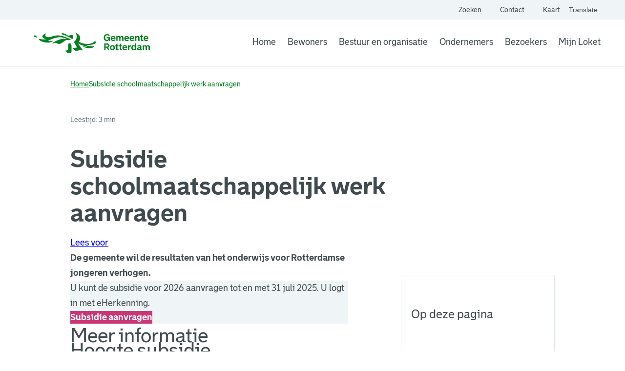

--- FILE ---
content_type: text/html; charset=utf-8
request_url: https://www.rotterdam.nl/subsidie-schoolmaatschappelijk-werk-aanvragen
body_size: 4668
content:
<!DOCTYPE html><html lang="nl"><head><meta charSet="utf-8"/><title>Subsidie schoolmaatschappelijk werk aanvragen | rotterdam.nl</title><link rel="canonical" href="https://www.rotterdam.nl/subsidie-schoolmaatschappelijk-werk-aanvragen"/><meta name="description" content="De gemeente Rotterdam wil de resultaten van het onderwijs voor Rotterdamse jongeren verhogen."/><meta property="og:title" content="Subsidie schoolmaatschappelijk werk aanvragen"/><meta property="og:description" content="Officiële website van gemeente Rotterdam. Hier vindt u alle informatie, nieuwsberichten en dienstverlening van gemeente Rotterdam."/><meta property="og:image" content="https://www.rotterdam.nl/images/share-image-rotterdam.jpg"/><meta property="og:image:width" content="1200"/><meta property="og:image:height" content="627"/><meta property="og:image:alt" content="Gemeente Rotterdam"/><meta property="og:url" content="/subsidie-schoolmaatschappelijk-werk-aanvragen"/><meta property="og:type" content="website"/><meta property="og:site_name" content="Gemeente Rotterdam"/><meta property="og:locale" content="nl"/><meta property="fb:app_id" content=""/><meta name="twitter:card" content="De gemeente Rotterdam wil de resultaten van het onderwijs voor Rotterdamse jongeren verhogen."/><meta name="twitter:title" content="Subsidie schoolmaatschappelijk werk aanvragen"/><meta name="twitter:description" content="De gemeente Rotterdam wil de resultaten van het onderwijs voor Rotterdamse jongeren verhogen."/><meta name="twitter:image" content="https://www.rotterdam.nl/images/share-image-rotterdam.jpg"/><meta name="twitter:site" content="@rotterdam"/><meta name="robots" content=""/><meta name="mobile-web-app-capable" content="yes"/><meta name="apple-mobile-web-app-capable" content="yes"/><meta name="viewport" content="width=device-width, initial-scale=1"/><meta http-equiv="Accept-CH" content="DPR, Viewport-Width, Width"/><meta http-equiv="x-ua-compatible" content="IE=edge"/><link rel="apple-touch-icon" sizes="180x180" href="/default/apple-touch-icon.png"/><link rel="icon" type="image/png" sizes="32x32" href="/default/favicon-32x32.png"/><link rel="icon" type="image/png" sizes="16x16" href="/default/favicon-16x16.png"/><link rel="mask-icon" href="/default/safari-pinned-tab.svg" color="#00811f"/><link rel="manifest" href="/manifest.json"/><link rel="shortcut icon" href="/favicon.ico?v=2"/><link rel="icon" href="/favicon.ico?v=2"/><meta name="msapplication-TileColor" content="#ffffff"/><meta name="msapplication-config" content="/default/browserconfig.xml"/><meta name="theme-color" content="#ffffff"/><meta name="next-head-count" content="36"/><script type="application/javascript">performance.mark("head-start")</script><script type="application/javascript">performance.mark("fonts-start")</script><script type="application/javascript">performance.mark("local-fonts-start")</script><style>@font-face {
        font-family: 'avenir-next';
        src: url('/fonts/AvenirNext-Regular.woff2') format('woff2'),
          url('/fonts/AvenirNext-Regular.woff') format('woff');
        font-weight: normal;
        font-style: normal;
        font-display: swap;
      }</style><script type="application/javascript">performance.mark("local-fonts-end")</script><script type="application/javascript">performance.mark("fonts-end")</script><script type="application/javascript">performance.mark("head-end")</script><script>
            window.rsConf = {
              params: 'https://cdn1.readspeaker.com/script/9200/webReader/webReader.js?pids=wr',
              general: { usePost: true }
              };
            </script><link rel="preload" href="/_next/static/css/5a2841b849dad637.css" as="style"/><link rel="stylesheet" href="/_next/static/css/5a2841b849dad637.css" data-n-g=""/><link rel="preload" href="/_next/static/css/c366917fcc4eb666.css" as="style"/><link rel="stylesheet" href="/_next/static/css/c366917fcc4eb666.css" data-n-p=""/><link rel="preload" href="/_next/static/css/d0c7d6c634913769.css" as="style"/><link rel="stylesheet" href="/_next/static/css/d0c7d6c634913769.css" data-n-p=""/><noscript data-n-css=""></noscript><script defer="" nomodule="" src="/_next/static/chunks/polyfills-42372ed130431b0a.js"></script><script src="/_next/static/chunks/webpack-6b8d607a29b7252a.js" defer=""></script><script src="/_next/static/chunks/framework-945b357d4a851f4b.js" defer=""></script><script src="/_next/static/chunks/main-5ec7bf1bac99641c.js" defer=""></script><script src="/_next/static/chunks/pages/_app-f21567313b828e27.js" defer=""></script><script src="/_next/static/chunks/7401-1c98127cf3265042.js" defer=""></script><script src="/_next/static/chunks/1072-260e4be2f8a2f663.js" defer=""></script><script src="/_next/static/chunks/3498-d0829bbcc28184c5.js" defer=""></script><script src="/_next/static/chunks/3036-4d230db73d0c0b81.js" defer=""></script><script src="/_next/static/chunks/2067-47fa928143ea8129.js" defer=""></script><script src="/_next/static/chunks/344-07a919bbdd395f28.js" defer=""></script><script src="/_next/static/chunks/pages/%5B...slug%5D-e6f7f1b552da441f.js" defer=""></script><script src="/_next/static/WJIxGdI49hS240PDqOKkr/_buildManifest.js" defer=""></script><script src="/_next/static/WJIxGdI49hS240PDqOKkr/_ssgManifest.js" defer=""></script></head><body class="rotterdam-theme"><script type="application/javascript">performance.mark("body-start")</script><script type="application/javascript">performance.mark("main-start")</script><div id="__next"><div class="styles_buttonWrapper__ImW40" tabindex="-1" id="skip-to-content"><a href="#top-of-content" class="styles_button__a182Y">Ga naar de hoofdinhoud</a></div><div class="styles_container__hFm_b"><div class="styles_secondaryNavigation__3UXQe"><div><ul class="styles_secondaryNavigationList__Zfhgc"><li class="styles_secondaryNavigationListItem__tnE_N"><a target="_self" rel="noopener" class="styles_secondaryNavigationLink__tJj2Q" href="/zoeken"><span class="styles_secondaryNavigationIcon__bI2wj"><span></span></span>Zoeken</a></li><li class="styles_secondaryNavigationListItem__tnE_N"><a target="_self" rel="noopener" class="styles_secondaryNavigationLink__tJj2Q" href="/contact"><span class="styles_secondaryNavigationIcon__bI2wj"><span></span></span>Contact</a></li><li class="styles_secondaryNavigationListItem__tnE_N"><a href="https://kaartlaag.rotterdam.nl/rotterdam-op-de-kaart" target="_blank" rel="noreferrer noopener" aria-label="Kaart" class="styles_secondaryNavigationLink__tJj2Q"><span class="styles_secondaryNavigationIcon__bI2wj"><span></span></span>Kaart<span class="styles_visuallyHidden__PmIhz">. Link opent een externe pagina</span></a></li><li class="styles_languageSwitch__Y806f"><button class="styles_IconButton__WH7_M" type="button" aria-haspopup="dialog" aria-expanded="false" aria-controls="radix-:Ri96:" data-state="closed"><span></span>Translate<!-- --> <span class="styles_visuallyHidden__PmIhz"> website, </span><span class="styles_visuallyHidden__PmIhz">Vertaal website</span></button></li></ul></div></div><div class="styles_wrapper__4B73B"><a class="styles_logoLink__quAU9" href="/"><img alt="Logo Gemeente Rotterdam, ga naar homepagina" loading="lazy" width="240" height="48" decoding="async" data-nimg="1" class="logo" style="color:transparent" src="/images/logo-base.svg"/></a><nav aria-label="Main" data-orientation="horizontal" dir="ltr" class="styles_container__oS0Mg"><div style="position:relative"><ul data-orientation="horizontal" class="styles_wrapper__8WYQ8" dir="ltr"><li class="styles_navigationItem__YMa97"><a target="_self" rel="noopener" class="styles_link__qQwHp" data-radix-collection-item="" href="/">Home</a></li><li class="styles_navigationItem__YMa97"><a target="_self" rel="noopener" class="styles_link__qQwHp" data-radix-collection-item="" href="/bewoners">Bewoners</a></li><li class="styles_navigationItem__YMa97"><a target="_self" rel="noopener" class="styles_link__qQwHp" data-radix-collection-item="" href="/bestuur-en-organisatie">Bestuur en organisatie</a></li><li class="styles_navigationItem__YMa97"><a target="_self" rel="noopener" class="styles_link__qQwHp" data-radix-collection-item="" href="/ondernemers">Ondernemers</a></li><li class="styles_navigationItem__YMa97"><a target="_self" rel="noopener" class="styles_link__qQwHp" data-radix-collection-item="" href="/bezoekers">Bezoekers</a></li><li class="styles_navigationItem__YMa97"><a href="https://concern.ir.rotterdam.nl/mijnloket" target="_blank" rel="noreferrer noopener" class="styles_link__qQwHp" data-radix-collection-item=""><span></span> <!-- -->Mijn Loket<span class="styles_visuallyHidden__PmIhz">. Link opent een externe pagina</span></a></li></ul></div></nav></div></div><main id="top-of-content" class="styles_grid__Sk79b styles_layoutCenter__6qIQK styles_wrapper__PHAKf"><div class="styles_grid__Sk79b styles_layoutFull__NhHJR"><div class="styles_contentGrid__B7Vnk styles_breadcrumbsWrapper__DFICV"><nav class="styles_nav__5FyhA"><ol class="styles_list___410W"><li class="styles_listItem__n5sHC"><a target="_self" rel="noopener" class="styles_link__8RZ06 text-small" href="/">Home</a><span></span></li><li class="styles_listItem__n5sHC"><span class="styles_current__zadBr text-small" aria-current="page">Subsidie schoolmaatschappelijk werk aanvragen</span></li></ol></nav></div></div><div class="styles_contentGrid__B7Vnk styles_globalWrapper__Bg01o"></div><div class="styles_grid__Sk79b styles_contentGrid__B7Vnk styles_taskHeader__cxf0P"><p class="styles_meta__N2E9m">Leestijd: 3 min</p><h1 class="styles_pageTitle__yXWyE">Subsidie schoolmaatschappelijk werk aanvragen</h1><div class="styles_contentGrid__B7Vnk styles_readSpeaker__SIKMk"><section class="readspeaker-button-section mt-3 mb-2"><div id="readspeaker_button1" class="rs_skip rsbtn"><a rel="nofollow" class="rsbtn_play" title="Laat de tekst voorlezen met ReadSpeaker" href="https://app-na.readspeaker.com/cgi-bin/rsent?customerid=9200&amp;amp;lang=nl_nl&amp;amp;readid=top-of-content&amp;amp;url="><span class="rsbtn_left rsimg rspart"><span class="rsbtn_text"><span>Lees voor</span></span></span><span class="rsbtn_right rsimg rsplay rspart"></span></a></div></section></div></div><div class="styles_grid__Sk79b"><div class="styles_contentGrid__B7Vnk styles_pageContentWrapper__wf4na"><div class="styles_wrapper__CYgXY" style="--zIndex:0"><nav class="styles_sidebar__1dlA1"><h5 class="styles_sidebarTitle__uniHU"><span></span>Op deze pagina</h5><ul class="styles_list__IIycN"><li><a href="#meer-informatie" target="_self" class="styles_link__DH8w4" aria-label="Ga naar Meer informatie">Meer informatie</a></li><li><a href="#hoogte-subsidie" target="_self" class="styles_link__DH8w4" aria-label="Ga naar Hoogte subsidie">Hoogte subsidie</a></li><li><a href="#meesturen" target="_self" class="styles_link__DH8w4" aria-label="Ga naar Meesturen">Meesturen</a></li><li><a href="#voorwaarden" target="_self" class="styles_link__DH8w4" aria-label="Ga naar Voorwaarden">Voorwaarden</a></li><li><a href="#hoelang-duurt-het" target="_self" class="styles_link__DH8w4" aria-label="Ga naar Hoelang duurt het">Hoelang duurt het</a></li><li><a href="#contact" target="_self" class="styles_link__DH8w4" aria-label="Ga naar Contact">Contact</a></li></ul></nav></div></div><div class="styles_mainContent__PW_Od styles_pageContentWrapper__wf4na"><div class="styles_grid__Sk79b styles_layoutLeft__hHGek styles_paragraphWithSpacing__T3yT0"><div class="styles_contentGrid__B7Vnk styles_textWrapper__MDb_r"><p class="styles_text__yx4M8">De gemeente wil de resultaten van het onderwijs voor Rotterdamse jongeren verhogen.

</p></div></div><div class="styles_grid__Sk79b styles_layoutLeft__hHGek styles_paragraphWithSpacing__T3yT0"><div class="styles_contentGrid__B7Vnk styles_ctaBlock__WIKOU" style="--zIndex:1"><div class="styles_ctaItemsWrapper__sH_7i"><p class="styles_instruction__2ZEyC">U kunt de subsidie voor 2026 aanvragen tot en met 31 juli 2025. U logt in met eHerkenning.
</p><a href="https://concern.ir.rotterdam.nl/subsidies/#!/aanvraag/schoolmaatschappelijkwerk" target="_blank" rel="noreferrer noopener" aria-label="Subsidie aanvragen" class="styles_button__Aojf_">Subsidie aanvragen<span class="styles_visuallyHidden__PmIhz">. Link opent een externe pagina</span></a></div></div></div><div><section id="meer-informatie" class="styles_layoutLeft__hHGek styles_paragraphWithSpacing__T3yT0 styles_section__g0oVf" style="--zIndex:6"><div class="styles_grid__Sk79b"><div class="styles_contentGrid__B7Vnk"><h2 class="styles_sectionTitle__h70KK">Meer informatie</h2></div></div><div class="styles_grid__Sk79b styles_paragraphWithSpacing__T3yT0"></div></section><section id="hoogte-subsidie" class="styles_layoutLeft__hHGek styles_paragraphWithSpacing__T3yT0 styles_section__g0oVf" style="--zIndex:5"><div class="styles_grid__Sk79b"><div class="styles_contentGrid__B7Vnk"><h2 class="styles_sectionTitle__h70KK">Hoogte subsidie</h2></div></div><div class="styles_grid__Sk79b styles_paragraphWithSpacing__T3yT0"></div></section><section id="meesturen" class="styles_layoutLeft__hHGek styles_paragraphWithSpacing__T3yT0 styles_section__g0oVf" style="--zIndex:4"><div class="styles_grid__Sk79b"><div class="styles_contentGrid__B7Vnk"><h2 class="styles_sectionTitle__h70KK">Meesturen</h2></div></div><div class="styles_grid__Sk79b styles_paragraphWithSpacing__T3yT0"></div></section><section id="voorwaarden" class="styles_layoutLeft__hHGek styles_paragraphWithSpacing__T3yT0 styles_section__g0oVf" style="--zIndex:3"><div class="styles_grid__Sk79b"><div class="styles_contentGrid__B7Vnk"><h2 class="styles_sectionTitle__h70KK">Voorwaarden</h2></div></div><div class="styles_grid__Sk79b styles_paragraphWithSpacing__T3yT0"></div></section><section id="hoelang-duurt-het" class="styles_layoutLeft__hHGek styles_paragraphWithSpacing__T3yT0 styles_section__g0oVf" style="--zIndex:2"><div class="styles_grid__Sk79b"><div class="styles_contentGrid__B7Vnk"><h2 class="styles_sectionTitle__h70KK">Hoelang duurt het</h2></div></div><div class="styles_grid__Sk79b styles_paragraphWithSpacing__T3yT0"></div></section><section id="contact" class="styles_layoutLeft__hHGek styles_paragraphWithSpacing__T3yT0 styles_section__g0oVf" style="--zIndex:1"><div class="styles_grid__Sk79b"><div class="styles_contentGrid__B7Vnk"><h2 class="styles_sectionTitle__h70KK">Contact</h2></div></div><div class="styles_grid__Sk79b styles_paragraphWithSpacing__T3yT0"></div><div class="styles_grid__Sk79b styles_paragraphWithSpacing__T3yT0"></div></section></div></div></div></main><div class="styles_grid__Sk79b styles_footer__Qj_IK styles_mobileSpace__0GdzI"><div class="styles_contentGrid__B7Vnk styles_footerBottomWrapper__MzfXL"><nav class="styles_legalNavigation__BcX5s styles_legalMobile__V7ZSU"><ul><li><a target="_self" rel="noopener" href="/algoritmes">Algoritmeregister</a></li><li><a target="_self" rel="noopener" href="/cookies">Cookies</a></li><li><a target="_self" rel="noopener" href="/toegankelijkheid">Toegankelijkheid</a></li><li><a target="_self" rel="noopener" href="/proclaimer">Over deze site</a></li><li><a target="_self" rel="noopener" href="/werken-voor-rotterdam">Werken voor Rotterdam</a></li></ul></nav><div class="styles_line__GJDnE"></div><div class="styles_legalWrapper__mhZim"><nav class="styles_legalNavigation__BcX5s"><ul><li><a target="_self" rel="noopener" class="text-small" href="/algoritmes">Algoritmeregister</a></li><li><a target="_self" rel="noopener" class="text-small" href="/cookies">Cookies</a></li><li><a target="_self" rel="noopener" class="text-small" href="/toegankelijkheid">Toegankelijkheid</a></li><li><a target="_self" rel="noopener" class="text-small" href="/proclaimer">Over deze site</a></li><li><a target="_self" rel="noopener" class="text-small" href="/werken-voor-rotterdam">Werken voor Rotterdam</a></li></ul></nav><div class="styles_logo__LHqMv"><img alt="Logo Gemeente Rotterdam, ga naar homepagina" loading="lazy" width="240" height="48" decoding="async" data-nimg="1" style="color:transparent" src="/images/logo-base-white.svg"/></div></div></div></div></div><script type="application/javascript">performance.mark("main-end")</script><script type="application/javascript">performance.mark("next-scripts-body-start")</script><script id="__NEXT_DATA__" type="application/json">{"props":{"pageProps":{"menus":{"header":{"menu":{"name":"Header","items":[{"url":"/","label":"Home","items":[]},{"url":"/bewoners","label":"Bewoners","items":[]},{"url":"/bestuur-en-organisatie","label":"Bestuur en organisatie","items":[]},{"url":"/ondernemers","label":"Ondernemers","items":[]},{"url":"/bezoekers","label":"Bezoekers","items":[]}]}}},"footer":{"siteName":"Gemeente Rotterdam","column":[{"content":""},{"content":""},{"content":""}],"menu":{"items":[{"url":"/algoritmes","label":"Algoritmeregister","items":[]},{"url":"/cookies","label":"Cookies","items":[]},{"url":"/toegankelijkheid","label":"Toegankelijkheid","items":[]},{"url":"/proclaimer","label":"Over deze site","items":[]},{"url":"/werken-voor-rotterdam","label":"Werken voor Rotterdam","items":[]}]},"social":[{"platform":"twitter","value":"GGD_RR"},{"platform":"instagram","value":"ggdrotterdamrijnmond"},{"platform":"linkedin","value":"ggd-rotterdam-rijnmond"},{"platform":"youtube_channel","value":"ggdrotterdamrijnmond"},{"platform":"facebook","value":"GGDRR"}]},"content":{"__typename":"Task","title":"Subsidie schoolmaatschappelijk werk aanvragen","image":[],"banner":[],"metaDescription":"De gemeente Rotterdam wil de resultaten van het onderwijs voor Rotterdamse jongeren verhogen.","summaryIntroductory":"De gemeente wil de resultaten van het onderwijs voor Rotterdamse jongeren verhogen.\r\n\r\n","wizardShortDescription":null,"readingTime":180,"excludedFromSearch":false,"chatEmbedSettings":{"custom":"","usage":1},"breadcrumb":[{"url":"/","label":"Home"},{"url":null,"label":"Subsidie schoolmaatschappelijk werk aanvragen"}],"cta":[{"__typename":"ParagraphInstruction","instruction":"U kunt de subsidie voor 2026 aanvragen tot en met 31 juli 2025. U logt in met eHerkenning.\r\n"},{"__typename":"ParagraphButton","id":21324,"buttons":[{"id":21032,"link":{"label":"Subsidie aanvragen","url":"https://concern.ir.rotterdam.nl/subsidies/#!/aanvraag/schoolmaatschappelijkwerk"}}]}],"sectionContent":[{"__typename":"ParagraphSectionContent","title":"Meer informatie","content":[{"__typename":"ParagraphTextAndImage","id":15693,"optionalTitle":null,"hideTitle":false,"text":"\u003cp\u003eDe jeugd beweegt zich op 3 zogenaamde leefdomeinen: thuis, (voor)school en vrije tijd. Het behalen van een diploma of startkwalificatie biedt een belangrijke basis voor actieve maatschappelijke participatie. Daarom is het belangrijk schooluitval te voorkomen en kinderen en jongeren voor het onderwijs te behouden en te zorgen voor zelfredzaamheid in de maatschappij. Het school-maatschappelijk werk is één van de belangrijke kernpartners in het schoolondersteuningsteam.\u003cbr\u003e\u003cbr\u003eDe inzet van kernpartners in en om de school, is gericht op het ondersteunen van de school in het tijdig signaleren van belemmeringen van leerlingen en hier adequaat op te kunnen interveniëren. Deels door onderwijsprofessionals tools in handen te geven om de leerling te kunnen begeleiden, deels door zelf kortdurend hulp te verlenen of door te geleiden naar de juiste hulp.\u003cbr\u003e\u003cbr\u003eSinds 2017 is op de voorscholen in Rotterdam het voorschool-maatschappelijk werk ingevoerd met eenzelfde taak als in het onderwijs om zo vroeg mogelijk te ondersteunen bij het signaleren van belemmeringen in de ontwikkeling bij jonge kinderen.\u003c/p\u003e","image":[],"position":"below","image_caption":null}]},{"__typename":"ParagraphSectionContent","title":"Hoogte subsidie","content":[{"__typename":"ParagraphTextAndImage","id":15694,"optionalTitle":null,"hideTitle":false,"text":"\u003cp\u003eJaarlijks is er € 11.000.000 beschikbaar.\u003c/p\u003e\u003cp\u003e\u003cspan\u003eVoor subsidieverleningen vanaf € 50.000 moet u bij de subsidieverantwoording ook een accountantsproduct indienen.\u003c/span\u003e\u003cbr\u003e\u003cspan\u003eDe kosten voor deze accountantscontrole moet u zelf betalen, behalve als in de subsidieregeling of in uw subsidiebesluit staat dat dit met het subsidiegeld betaald kan worden.\u003c/span\u003e\u003c/p\u003e","image":[],"position":"below","image_caption":null}]},{"__typename":"ParagraphSectionContent","title":"Meesturen","content":[{"__typename":"ParagraphTextAndImage","id":15695,"optionalTitle":null,"hideTitle":false,"text":"\u003cp\u003eVoor het aanvragen van deze subsidie levert u de volgende documenten aan:\u003c/p\u003e\u003cul\u003e\u003cli\u003eEen plan van aanpak waarin u de voorgenomen activiteiten beschrijft\u003c/li\u003e\u003cli\u003eVerwachte aantal hulpvragen\u003c/li\u003e\u003cli\u003eDe meetbare resultaten en het effect van de activiteit\u003c/li\u003e\u003cli\u003eDe omschrijving van het aantal uren (FTE’s) en aantal cliënten (bereik)\u003c/li\u003e\u003cli\u003eEen begroting- en dekkingsplan\u003c/li\u003e\u003cli\u003eEen opgave leden van het bestuur (staat ook in uittreksel KvK)\u003c/li\u003e\u003cli\u003eStatuten / bestuursreglement of huishoudelijk reglement\u003c/li\u003e\u003cli\u003eEen ingevulde aanvraagformat waarin het aantal declarabele uren is opgenomen\u003c/li\u003e\u003c/ul\u003e","image":[],"position":"below","image_caption":null}]},{"__typename":"ParagraphSectionContent","title":"Voorwaarden","content":[{"__typename":"ParagraphTextAndImage","id":15696,"optionalTitle":null,"hideTitle":false,"text":"\u003cp\u003eAlle voorwaarden leest u in de \u003ca href=\"https://lokaleregelgeving.overheid.nl/CVDR740208/1\"\u003eSubsidieregeling voorschoolmaatschappelijk werk en schoolmaatschappelijk werk Rotterdam 2026\u003c/a\u003e.\u0026nbsp;\u003c/p\u003e\u003cp\u003eOp uw subsidieaanvraag ontvangt u een beschikking waarin staat of u wel of geen subsidie ontvangt en hoe hoog die subsidie dan is. Indien u het niet eens bent met deze beschikking dan kunt u bezwaar indienen.\u003c/p\u003e\u003cp\u003eBekijk de voorwaarden in\u003c/p\u003e\u003cul\u003e\u003cli\u003ede \u003ca href=\"https://wetten.overheid.nl/BWBR0005537\"\u003eAlgemene Wet Bestuursrecht\u003c/a\u003e en\u003c/li\u003e\u003cli\u003ede \u003ca href=\"https://lokaleregelgeving.overheid.nl/CVDR306362/7\"\u003eSubsidieverordening Rotterdam\u003c/a\u003e\u003c/li\u003e\u003c/ul\u003e","image":[],"position":"below","image_caption":null}]},{"__typename":"ParagraphSectionContent","title":"Hoelang duurt het","content":[{"__typename":"ParagraphTextAndImage","id":15697,"optionalTitle":null,"hideTitle":false,"text":"\u003cul\u003e\u003cli\u003eNadat u online subsidie heeft aangevraagd, ontvangt u direct een ontvangstbevestiging per e-mail. Daarin staat ook uw dossiernummer.\u003c/li\u003e\u003cli\u003eBinnen 8 weken wordt een besluit genomen. Deze termijn kan één keer worden verlengd met 12 weken. Zo lang de subsidie aanvraag niet compleet is, wordt de beslistermijn uitgesteld.\u003c/li\u003e\u003cli\u003eAls uw aanvraag wordt goedgekeurd ontvangt u een besluit met het bedrag en de voorwaarden. Hierin staat of u nog een \u003ca href=\"https://concern.ir.rotterdam.nl/subsidies/#/dashboard\"\u003everantwoording\u003c/a\u003e (vaststelling) moet inleveren.\u003c/li\u003e\u003c/ul\u003e","image":[],"position":"below","image_caption":null}]},{"__typename":"ParagraphSectionContent","title":"Contact","content":[{"__typename":"ParagraphTextAndImage","id":15698,"optionalTitle":null,"hideTitle":false,"text":"\u003cp\u003eHebt u vragen? Vul uw gegevens in en u wordt teruggebeld.\u003c/p\u003e\n\n\u003cp\u003e\u003cstrong\u003eLet op:\u003c/strong\u003e zonder e-mailadres krijgt u geen ontvangstbevestiging.\u003c/p\u003e","image":[],"position":"","image_caption":null},{"__typename":"ParagraphWebform","webform":{"title":"Subsidies","url":"https://backend-dvg.rotterdam.nl/webform/contact_subsidies/embed"}}]}],"relatedContent":[],"socialShare":[],"redirect":[{"source":"/node/1338","destination":"/subsidie-schoolmaatschappelijk-werk-aanvragen"},{"source":"/subsidie-schoolmaatschappelijk-werk","destination":"/subsidie-schoolmaatschappelijk-werk-aanvragen"},{"source":"/loket/subsidie-schoolmaatschappelijk-werk","destination":"/subsidie-schoolmaatschappelijk-werk-aanvragen"}]},"viewResults":[],"globalNotification":{"notifications":[]}},"__N_SSG":true},"page":"/[...slug]","query":{"slug":["subsidie-schoolmaatschappelijk-werk-aanvragen"]},"buildId":"WJIxGdI49hS240PDqOKkr","isFallback":false,"isExperimentalCompile":false,"gsp":true,"locale":"nl","locales":["nl","en"],"defaultLocale":"nl","scriptLoader":[{"src":"https://cdn1.readspeaker.com/script/9200/webReader/webReader.js?pids=wr","strategy":"afterInteractive"}]}</script><script type="application/javascript">performance.mark("next-scripts-body-end")</script><script type="application/javascript">performance.mark("body-end")</script></body></html>

--- FILE ---
content_type: application/javascript; charset=UTF-8
request_url: https://www.rotterdam.nl/_next/static/chunks/pages/_app-f21567313b828e27.js
body_size: 59568
content:
(self.webpackChunk_N_E=self.webpackChunk_N_E||[]).push([[2888],{74661:function(e,t,i){"use strict";var r=i(97582);function a(e){return(a="function"==typeof Symbol&&"symbol"==typeof Symbol.iterator?function(e){return typeof e}:function(e){return e&&"function"==typeof Symbol&&e.constructor===Symbol&&e!==Symbol.prototype?"symbol":typeof e})(e)}var n={interpolationRegex:/{([\w]+)}/g,values:{}};function o(e,t){return e.replace(t.interpolationRegex,function(e,i){return""+(t.values[i]||"")})}e.exports=function(e,t,i){if("string"!=typeof e)throw Error("Language should be a string.");if("object"!==a(t))throw Error("Locales should be of object");var s=r.__assign({},n,i),u=t[e];return function(e,t){var i=r.__assign({},s,t);if(e&&u){var n=u[e];return"string"==typeof n?o(n,i):"object"===a(n)?function(e){return o(e(n,i),i)}:o(e,i)}return""}}},72378:function(e,t,i){e=i.nmd(e);var r,a,n,o,s,u,l,d,c,h,f,g="__lodash_hash_undefined__",p="[object Arguments]",v="[object Function]",m="[object Object]",y=/^\[object .+?Constructor\]$/,C=/^(?:0|[1-9]\d*)$/,b={};b["[object Float32Array]"]=b["[object Float64Array]"]=b["[object Int8Array]"]=b["[object Int16Array]"]=b["[object Int32Array]"]=b["[object Uint8Array]"]=b["[object Uint8ClampedArray]"]=b["[object Uint16Array]"]=b["[object Uint32Array]"]=!0,b[p]=b["[object Array]"]=b["[object ArrayBuffer]"]=b["[object Boolean]"]=b["[object DataView]"]=b["[object Date]"]=b["[object Error]"]=b[v]=b["[object Map]"]=b["[object Number]"]=b[m]=b["[object RegExp]"]=b["[object Set]"]=b["[object String]"]=b["[object WeakMap]"]=!1;var w="object"==typeof i.g&&i.g&&i.g.Object===Object&&i.g,E="object"==typeof self&&self&&self.Object===Object&&self,k=w||E||Function("return this")(),D=t&&!t.nodeType&&t,S=D&&e&&!e.nodeType&&e,I=S&&S.exports===D,T=I&&w.process,R=function(){try{var e=S&&S.require&&S.require("util").types;if(e)return e;return T&&T.binding&&T.binding("util")}catch(e){}}(),V=R&&R.isTypedArray,O=Array.prototype,A=Function.prototype,_=Object.prototype,x=k["__core-js_shared__"],M=A.toString,N=_.hasOwnProperty,F=(l=/[^.]+$/.exec(x&&x.keys&&x.keys.IE_PROTO||""))?"Symbol(src)_1."+l:"",$=_.toString,P=M.call(Object),L=RegExp("^"+M.call(N).replace(/[\\^$.*+?()[\]{}|]/g,"\\$&").replace(/hasOwnProperty|(function).*?(?=\\\()| for .+?(?=\\\])/g,"$1.*?")+"$"),U=I?k.Buffer:void 0,j=k.Symbol,K=k.Uint8Array,G=U?U.allocUnsafe:void 0,z=(d=Object.getPrototypeOf,c=Object,function(e){return d(c(e))}),B=Object.create,q=_.propertyIsEnumerable,H=O.splice,W=j?j.toStringTag:void 0,Y=function(){try{var e=ef(Object,"defineProperty");return e({},"",{}),e}catch(e){}}(),J=U?U.isBuffer:void 0,X=Math.max,Q=Date.now,Z=ef(k,"Map"),ee=ef(Object,"create"),et=function(){function e(){}return function(t){if(!eS(t))return{};if(B)return B(t);e.prototype=t;var i=new e;return e.prototype=void 0,i}}();function ei(e){var t=-1,i=null==e?0:e.length;for(this.clear();++t<i;){var r=e[t];this.set(r[0],r[1])}}function er(e){var t=-1,i=null==e?0:e.length;for(this.clear();++t<i;){var r=e[t];this.set(r[0],r[1])}}function ea(e){var t=-1,i=null==e?0:e.length;for(this.clear();++t<i;){var r=e[t];this.set(r[0],r[1])}}function en(e){var t=this.__data__=new er(e);this.size=t.size}function eo(e,t,i){(void 0===i||ey(e[t],i))&&(void 0!==i||t in e)||eu(e,t,i)}function es(e,t){for(var i=e.length;i--;)if(ey(e[i][0],t))return i;return -1}function eu(e,t,i){"__proto__"==t&&Y?Y(e,t,{configurable:!0,enumerable:!0,value:i,writable:!0}):e[t]=i}ei.prototype.clear=function(){this.__data__=ee?ee(null):{},this.size=0},ei.prototype.delete=function(e){var t=this.has(e)&&delete this.__data__[e];return this.size-=t?1:0,t},ei.prototype.get=function(e){var t=this.__data__;if(ee){var i=t[e];return i===g?void 0:i}return N.call(t,e)?t[e]:void 0},ei.prototype.has=function(e){var t=this.__data__;return ee?void 0!==t[e]:N.call(t,e)},ei.prototype.set=function(e,t){var i=this.__data__;return this.size+=this.has(e)?0:1,i[e]=ee&&void 0===t?g:t,this},er.prototype.clear=function(){this.__data__=[],this.size=0},er.prototype.delete=function(e){var t=this.__data__,i=es(t,e);return!(i<0)&&(i==t.length-1?t.pop():H.call(t,i,1),--this.size,!0)},er.prototype.get=function(e){var t=this.__data__,i=es(t,e);return i<0?void 0:t[i][1]},er.prototype.has=function(e){return es(this.__data__,e)>-1},er.prototype.set=function(e,t){var i=this.__data__,r=es(i,e);return r<0?(++this.size,i.push([e,t])):i[r][1]=t,this},ea.prototype.clear=function(){this.size=0,this.__data__={hash:new ei,map:new(Z||er),string:new ei}},ea.prototype.delete=function(e){var t=eh(this,e).delete(e);return this.size-=t?1:0,t},ea.prototype.get=function(e){return eh(this,e).get(e)},ea.prototype.has=function(e){return eh(this,e).has(e)},ea.prototype.set=function(e,t){var i=eh(this,e),r=i.size;return i.set(e,t),this.size+=i.size==r?0:1,this},en.prototype.clear=function(){this.__data__=new er,this.size=0},en.prototype.delete=function(e){var t=this.__data__,i=t.delete(e);return this.size=t.size,i},en.prototype.get=function(e){return this.__data__.get(e)},en.prototype.has=function(e){return this.__data__.has(e)},en.prototype.set=function(e,t){var i=this.__data__;if(i instanceof er){var r=i.__data__;if(!Z||r.length<199)return r.push([e,t]),this.size=++i.size,this;i=this.__data__=new ea(r)}return i.set(e,t),this.size=i.size,this};var el=function(e,t,i){for(var r=-1,a=Object(e),n=i(e),o=n.length;o--;){var s=n[++r];if(!1===t(a[s],s,a))break}return e};function ed(e){return null==e?void 0===e?"[object Undefined]":"[object Null]":W&&W in Object(e)?function(e){var t=N.call(e,W),i=e[W];try{e[W]=void 0;var r=!0}catch(e){}var a=$.call(e);return r&&(t?e[W]=i:delete e[W]),a}(e):$.call(e)}function ec(e){return eI(e)&&ed(e)==p}function eh(e,t){var i,r=e.__data__;return("string"==(i=typeof t)||"number"==i||"symbol"==i||"boolean"==i?"__proto__"!==t:null===t)?r["string"==typeof t?"string":"hash"]:r.map}function ef(e,t){var i=null==e?void 0:e[t];return!(!eS(i)||F&&F in i)&&(ek(i)?L:y).test(function(e){if(null!=e){try{return M.call(e)}catch(e){}try{return e+""}catch(e){}}return""}(i))?i:void 0}function eg(e,t){var i=typeof e;return!!(t=null==t?9007199254740991:t)&&("number"==i||"symbol"!=i&&C.test(e))&&e>-1&&e%1==0&&e<t}function ep(e){var t=e&&e.constructor;return e===("function"==typeof t&&t.prototype||_)}function ev(e,t){if(("constructor"!==t||"function"!=typeof e[t])&&"__proto__"!=t)return e[t]}var em=(r=Y?function(e,t){return Y(e,"toString",{configurable:!0,enumerable:!1,value:function(){return t},writable:!0})}:eO,a=0,n=0,function(){var e=Q(),t=16-(e-n);if(n=e,t>0){if(++a>=800)return arguments[0]}else a=0;return r.apply(void 0,arguments)});function ey(e,t){return e===t||e!=e&&t!=t}var eC=ec(function(){return arguments}())?ec:function(e){return eI(e)&&N.call(e,"callee")&&!q.call(e,"callee")},eb=Array.isArray;function ew(e){return null!=e&&eD(e.length)&&!ek(e)}var eE=J||function(){return!1};function ek(e){if(!eS(e))return!1;var t=ed(e);return t==v||"[object GeneratorFunction]"==t||"[object AsyncFunction]"==t||"[object Proxy]"==t}function eD(e){return"number"==typeof e&&e>-1&&e%1==0&&e<=9007199254740991}function eS(e){var t=typeof e;return null!=e&&("object"==t||"function"==t)}function eI(e){return null!=e&&"object"==typeof e}var eT=V?function(e){return V(e)}:function(e){return eI(e)&&eD(e.length)&&!!b[ed(e)]};function eR(e){return ew(e)?function(e,t){var i=eb(e),r=!i&&eC(e),a=!i&&!r&&eE(e),n=!i&&!r&&!a&&eT(e),o=i||r||a||n,s=o?function(e,t){for(var i=-1,r=Array(e);++i<e;)r[i]=t(i);return r}(e.length,String):[],u=s.length;for(var l in e)(t||N.call(e,l))&&!(o&&("length"==l||a&&("offset"==l||"parent"==l)||n&&("buffer"==l||"byteLength"==l||"byteOffset"==l)||eg(l,u)))&&s.push(l);return s}(e,!0):function(e){if(!eS(e))return function(e){var t=[];if(null!=e)for(var i in Object(e))t.push(i);return t}(e);var t=ep(e),i=[];for(var r in e)"constructor"==r&&(t||!N.call(e,r))||i.push(r);return i}(e)}var eV=(h=function(e,t,i){!function e(t,i,r,a,n){t!==i&&el(i,function(o,s){if(n||(n=new en),eS(o))(function(e,t,i,r,a,n,o){var s=ev(e,i),u=ev(t,i),l=o.get(u);if(l){eo(e,i,l);return}var d=n?n(s,u,i+"",e,t,o):void 0,c=void 0===d;if(c){var h,f,g,p=eb(u),v=!p&&eE(u),y=!p&&!v&&eT(u);d=u,p||v||y?eb(s)?d=s:eI(s)&&ew(s)?d=function(e,t){var i=-1,r=e.length;for(t||(t=Array(r));++i<r;)t[i]=e[i];return t}(s):v?(c=!1,d=function(e,t){if(t)return e.slice();var i=e.length,r=G?G(i):new e.constructor(i);return e.copy(r),r}(u,!0)):y?(c=!1,new K(f=new(h=u.buffer).constructor(h.byteLength)).set(new K(h)),g=f,d=new u.constructor(g,u.byteOffset,u.length)):d=[]:function(e){if(!eI(e)||ed(e)!=m)return!1;var t=z(e);if(null===t)return!0;var i=N.call(t,"constructor")&&t.constructor;return"function"==typeof i&&i instanceof i&&M.call(i)==P}(u)||eC(u)?(d=s,eC(s)?d=function(e,t,i,r){var a=!i;i||(i={});for(var n=-1,o=t.length;++n<o;){var s=t[n],u=void 0;void 0===u&&(u=e[s]),a?eu(i,s,u):function(e,t,i){var r=e[t];N.call(e,t)&&ey(r,i)&&(void 0!==i||t in e)||eu(e,t,i)}(i,s,u)}return i}(s,eR(s)):(!eS(s)||ek(s))&&(d="function"!=typeof u.constructor||ep(u)?{}:et(z(u)))):c=!1}c&&(o.set(u,d),a(d,u,r,n,o),o.delete(u)),eo(e,i,d)})(t,i,s,r,e,a,n);else{var u=a?a(ev(t,s),o,s+"",t,i,n):void 0;void 0===u&&(u=o),eo(t,s,u)}},eR)}(e,t,i)},em((o=f=function(e,t){var i=-1,r=t.length,a=r>1?t[r-1]:void 0,n=r>2?t[2]:void 0;for(a=h.length>3&&"function"==typeof a?(r--,a):void 0,n&&function(e,t,i){if(!eS(i))return!1;var r=typeof t;return("number"==r?!!(ew(i)&&eg(t,i.length)):"string"==r&&(t in i))&&ey(i[t],e)}(t[0],t[1],n)&&(a=r<3?void 0:a,r=1),e=Object(e);++i<r;){var o=t[i];o&&h(e,o,i,a)}return e},s=void 0,u=eO,s=X(void 0===s?o.length-1:s,0),function(){for(var e=arguments,t=-1,i=X(e.length-s,0),r=Array(i);++t<i;)r[t]=e[s+t];t=-1;for(var a=Array(s+1);++t<s;)a[t]=e[t];return a[s]=u(r),function(e,t,i){switch(i.length){case 0:return e.call(t);case 1:return e.call(t,i[0]);case 2:return e.call(t,i[0],i[1]);case 3:return e.call(t,i[0],i[1],i[2])}return e.apply(t,i)}(o,this,a)}),f+""));function eO(e){return e}e.exports=eV},6840:function(e,t,i){(window.__NEXT_P=window.__NEXT_P||[]).push(["/_app",function(){return i(76608)}])},2592:function(e,t,i){"use strict";i.d(t,{As:function(){return c},Qe:function(){return d}});var r=i(85893),a=i(67294),n=i(39332),o=i(60023),s=i(11163);let u=e=>({referrerTitle:null==e?void 0:e.split("|").shift(),referrerPath:(null==e?void 0:e.includes("|"))?null==e?void 0:e.split("|").pop():"/"}),l=(0,a.createContext)({activeStep:0,currentQuestionChoice:!1,setActiveStep:()=>{},setChoices:()=>[],getChoices:()=>[],getNumberOfQuestions:()=>0,getQuestions:()=>[],setQuestions:()=>[],getWizardName:()=>"wizard",setWizardName:()=>{},getReferrer:()=>void 0});function d(){let{activeStep:e,currentQuestionChoice:t,setActiveStep:i,setChoices:r,getChoices:n,getNumberOfQuestions:o,getQuestions:s,setQuestions:u,getWizardName:d,setWizardName:c,getReferrer:h}=(0,a.useContext)(l);return{activeStep:e,currentQuestionChoice:t,setActiveStep:i,setChoices:r,getWizardName:d,getNumberOfQuestions:o,getQuestions:s,setQuestions:u,getChoices:n,setWizardName:c,getReferrer:h}}function c(e){let{children:t}=e,i=(0,n.usePathname)(),d=(0,s.useRouter)(),[c,h]=(0,a.useState)(0),[f,g]=(0,a.useState)(!1),[p,v]=(0,a.useState)([]),[m,y]=(0,a.useState)(),[C,b]=(0,a.useState)([]),[w,E]=(0,a.useState)(),k=(0,a.useCallback)(()=>p,[p]),D=(0,a.useCallback)(()=>(0,o.Uh)(C)?C:[],[C]),S=(0,a.useCallback)(()=>(0,o.Uh)(C)?C.length:0,[C]),I=(0,a.useCallback)(()=>null!=w?w:"wizard",[w]),T=(0,a.useCallback)(()=>{if((0,o.Uh)(m))return m},[m]);(0,a.useEffect)(()=>{let e=new URLSearchParams(new URL(window.location.href).search),t=e.get("step"),i=e.get("referrer"),r=e.get("choices"),a=(0,o.Uh)(t)?Number(t):0,n=null==r?void 0:r.split("|"),{referrerTitle:s,referrerPath:l}=u(null!=i?i:"");(0,o.Uh)(s)&&(0,o.Uh)(l)&&y({title:s,path:l}),(0,o.Uh)(a)&&(h(e=>e!==a?a:e),(0,o.Uh)(n)&&(v(n),(0,o.Uh)(C)&&c>0&&c<C.length&&g((0,o.YO)(C[c-1].choices).map(e=>e.id).filter(e=>n.includes(e.toString())).length>0)))},[]),(0,a.useEffect)(()=>{(0,o.Uh)(C)&&0!==C.length&&(d.replace({pathname:i,query:{referrer:(0,o.Uh)(null==m?void 0:m.title)?"".concat(null==m?void 0:m.title,"|").concat(null==m?void 0:m.path):"",step:null==c?void 0:c.toString(),choices:null==p?void 0:p.join("|")}},void 0,{shallow:!0}),(0,o.Uh)(p)&&(0,o.Uh)(C)&&c>0&&c<C.length+1&&g(C[c-1].choices.map(e=>null==e?void 0:e.id).filter(e=>!!(0,o.Uh)(e)&&p.includes(e.toString())).length>0))},[p,c,m]),(0,a.useEffect)(()=>{V()&&0!==c&&v.length>0&&(h(0),v([]),y(void 0))},[d.asPath]);let R=(0,a.useMemo)(()=>({activeStep:c,getNumberOfQuestions:S,currentQuestionChoice:f,setActiveStep:h,setChoices:v,getChoices:k,getQuestions:D,setQuestions:b,getWizardName:I,setWizardName:E,getReferrer:T}),[c,f,h,v,k,b,I,E,T]),V=()=>{let e=new URLSearchParams(new URL(window.location.href).search),t=e.get("step"),i=e.get("referrer"),r=e.get("choices");return!(0,o.Uh)(t)&&!(0,o.Uh)(i)&&!(0,o.Uh)(r)};return(0,r.jsx)(l.Provider,{value:R,children:t})}},2826:function(e,t,i){"use strict";i.d(t,{v:function(){return n}});var r=i(11163),a=i(67294);function n(){let e=(0,r.useRouter)();return{locale:(0,a.useMemo)(()=>{var t,i;return null!==(i=null!==(t=e.locale)&&void 0!==t?t:e.defaultLocale)&&void 0!==i?i:""},[e.locale,e.defaultLocale]),toPath(){let e=arguments.length>0&&void 0!==arguments[0]?arguments[0]:"/";return"nl"===this.locale?e:"/".concat(this.locale).concat(e)}}}},30705:function(e,t,i){"use strict";i.d(t,{w:function(){return l}});var r=i(74661),a=i.n(r),n=i(2826),o=JSON.parse('{"Page not found":"Page not found","Test":"Test","Menu":"Menu","Map":"Map","MyLoket":"My Loket","Contact":"Contact","Translate":"Translate","Follow us":"Follow us","You are looking for":{"query":"You are searching for <strong>{query}</strong>","facets":"You are searching for <strong>{query}</strong> with filters <strong>{facets}</strong>","onlyFacet":"You are searching with the filters <strong>{facets}</strong>","none":""},"Overview announcer":{"onlyPage":"You are on page {page}","onlyFilter":"You are filtered on {filter}","pageAndFilter":"You are on page {page} with filters {filter}","none":""},"dvg_graphql_search_content_type":{"label":"Filter op","name":"content-type"},"dvg_graphql_search_district":{"label":"District","name":"district"},"dvg_graphql_search_participation":{"label":"Participation","name":"participation"},"dvg_graphql_search_topic":{"label":"Topic","name":"topic"},"searchQuery":{"label":"Search","name":"search"},"page":{"label":"Page","name":"page"},"event":{"label":"Events","name":"events"},"news":{"label":"News","name":"news"},"blog_event_news":{"label":"Events, news and blogs","name":"events, news and blogs"},"spatial_plan":{"label":"Plans","name":"plans"},"results":"results","Search results":"Search results","Show results":"Show results","Search":"Search","How may we help you?":"How may we help you?","Page":"Page","Previous page":"Go to previous page","Next page":"Go to next page","Go to":"Go to","Go to question":"Go to question","to page count":"Go to page {count}","to filters":"Go to search filters","to search results":"Go to search results","Open filters":"Filters","Remove filters":"Remove filters","Show all":"Show all","Skip to content":"Skip to content","Email":"Email","Phone":"Phone","Mobile":"Mobile","Socials":"Socials","Skype":"Skype","Profile group":"Profile group","Go to top":"Go to top","Share on":"Share on","Look what I have found: ":"Look what I have found: ","Here you will find your advice from the Regelhulp on Rotterdam.nl: ":"Here you will find your advice from the Regelhulp on Rotterdam.nl: ","Share on platform":{"facebook":"Share on Facebook","twitter":"Share on X","linkedin":"Share on LinkedIn","whatsapp":"Share on WhatsApp","email":"Share on Email","none":""},"Edit this page in CMS":"Edit this page in CMS","Stop preview mode":"Stop preview mode","Preview mode":"Preview mode","Read more":"Read more","Last updated":"Last updated","Link opens an external page":"Link opens an external page","Open attachment":"Open attachment","Pay attention":"Pay attention","Information":"Information","Please accept the cookies to see this content":"Please accept the cookies to see this content","Accept cookies":"Accept cookies","Decline cookies":"Decline cookies",".nl uses cookies to make the website more user-friendly.":".nl uses cookies to make the website more user-friendly.","Startdate":"Start date","Start":"Start","Enddate":"End date","End":"End","Date":"Date","Location":"Location","Go directly to":"Go directly to","Jump to":"Jump to","There are no matching articles for this subject...":"There are no matching articles for this subject...","Close menu":"Close menu","Close filter menu":"Close filter menu","Reading time":"Reading time","/search":"/search","Did you mean":"Did you mean:","Did you mean {suggestion}":"Did you mean: {suggestion}","Have the text read aloud with ReadSpeaker":"Have the text read aloud with ReadSpeaker","Arrange quickly":"Arrange quickly","Cookies are now: enabled":"Cookies are now: enabled","Cookies are now: disabled":"Cookies are now: disabled","Read out":"Read out","Language switch":"Language switch","Use DeepL to translate this website. We take no responsibility for the accuracy of the translation.":"Use DeepL to translate this website. We take no responsibility for the accuracy of the translation.","Tourist info":"Tourist info","Profile":"Profile","Profilegroup":"Profilegroup","Sectionpage":"Sectionpage","Task":"Task","Request/arrange":"Request/arrange","Webform":"Webform","On this page":"On this page","Back":"back","Step {entrycount} of {totalcount}":"Step {entrycount} of {totalcount}","Close main navigation":"Close main navigation","Close image zoom dialog":"Close image zoom dialog","This is how the aid wizard works":"This is how the aid wizard works","Skip this question":"Skip this question","Next question":"Next question","Show advice":"Show advice","Multiple answers possible":"Multiple choices possible","One answers possible":"One answers possible","More information":"More information","Continue with the questions":"Continue with the questions","Start over":"Start over","Save overview":"Save overview","Link copied":"Link copied","You can arrange this with the municipality:":"You can arrange this with the municipality:","Note: The overview only shows what you can arrange via the website of the municipality of Rotterdam.":"Note: The overview only shows what you can arrange via the website of the municipality of Rotterdam.","Also good to know":"Also good to know","Back to":"Back to","Back to explanation":"Back to explanation","Previous question":"Previous question","Copy the link to your overview and email it to yourself. Or to someone who is helping you.":"Copy the link to your overview and email it to yourself. Or to someone who is helping you.","Useful information":"Useful information","What are you looking for?":"What are you looking for?","Make an appointment":"Make an appointment","Waar ben je naar op zoek?":"What are you looking for?","Bedoel je:":"Did you mean:","Je zoekt op":{"query":"You are searching for <strong>{query}</strong>","facets":"You are searching for <strong>{query}</strong> with filters <strong>{facets}</strong>","onlyFacet":"You are searching with the filters <strong>{facets}</strong>","none":""}}'),s=JSON.parse('{"Page not found":"Pagina niet gevonden","Test":"Test","Menu":"Menu","Map":"Kaart","MyLoket":"Mijn Loket","Contact":"Contact","Translate":"Translate","Follow us":"Volg ons","You are looking for":{"query":"U zoekt op <strong>{query}</strong>","facets":"U zoekt op <strong>{query}</strong> met de filters <strong>{facets}</strong>","onlyFacet":"U zoekt met de filter <strong>{facets}</strong>","none":""},"Overview announcer":{"onlyPage":"U bent op pagina {page}","onlyFilter":"U bent gefilterd op {filter}","pageAndFilter":"U bent op pagina {page} gefilterd op {filter}","none":""},"dvg_graphql_search_content_type":{"label":"Filter op","name":"content-type"},"dvg_graphql_search_district":{"label":"Gebied","name":"gebied"},"dvg_graphql_search_participation":{"label":"Deelnamen","name":"deelnamen"},"dvg_graphql_search_topic":{"label":"Onderwerp","name":"onderwerp"},"searchQuery":{"label":"Zoekopdracht","name":"zoekopdracht"},"page":{"label":"Pagina","name":"pagina"},"event":{"label":"Evenementen","name":"evenementen"},"news":{"label":"Nieuws","name":"nieuws"},"blog_event_news":{"label":"Evenementen, nieuws en blogs","name":"evenementen, nieuws en blogs"},"spatial_plan":{"label":"Plannen","name":"plannen"},"results":"resultaten","Search results":"Zoekresultaten","Show results":"Toon resultaten","Search":"Zoeken","How may we help you?":"Hoe kunnen wij u helpen?","Page":"Pagina","Previous page":"Terug naar vorige pagina","Next page":"Ga naar volgende pagina","Go to":"Naar","Go to question":"Ga naar vraag","to page count":"Ga naar pagina {count}","to filters":"Ga naar zoek filters","to search results":"Ga naar zoekresultaten","Open filters":"Filters","Remove filters":"Verwijder filters","Show all":"Toon alles","Skip to content":"Ga naar de hoofdinhoud","Email":"E-mail","Phone":"Telefoon","Mobile":"Mobiel","Socials":"Socials","Skype":"Skype","Profile group":"Profiel groep","Go to top":"Ga naar boven","Share on":"Delen via","Look what I have found: ":"Kijk wat ik heb gevonden: ","Look what I have found on {siteName}":"Kijk wat ik heb gevonden op {siteName}","Here you will find your advice from the Regelhulp on Rotterdam.nl: ":"Hier vindt u uw advies van de regelhulp op rotterdam.nl: ","Share on platform":{"facebook":"Deel via Facebook","twitter":"Deel via X","linkedin":"Deel via LinkedIn","whatsapp":"Deel via WhatsApp","email":"Deel via E-mail","none":""},"Edit this page in CMS":"Pagina in CMS aanpassen","stop preview mode":"Preview mode stoppen","Preview mode":"Preview mode","Read more":"Lees meer","Last updated":"Laatste update","Link opens an external page":"Link opent een externe pagina","Open attachment":"Open bijlage","Pay attention":"Let op","Information":"Informatie","Please accept the cookies to see this content":"Accepteer de cookies om deze inhoud te kunnen zien","Accept cookies":"Accepteer cookies","Decline cookies":"Weiger cookies","{siteName} uses cookies to make the website more user-friendly.":"{siteName} gebruikt cookies om de website gebruiksvriendelijker te maken.","{siteName} uses <a href=\\"/cookies\\">cookies</a> to make the website more user-friendly.":"{siteName} gebruikt <a href=\\"/cookies\\">cookies</a> om de website gebruiksvriendelijker te maken.","Startdate":"Startdatum","Start":"Start","Enddate":"Einddatum","End":"Eind","Date":"Datum","Location":"Locatie","Go directly to":"Ga direct naar","Jump to":"Ga naar","There are no matching articles for this subject...":"Er zijn geen overeenkomende artikelen voor dit onderwerp...","Close menu":"Sluit menu","Close filter menu":"Sluit filter menu","Reading time":"Leestijd","/search":"/zoeken","Have the text read aloud with ReadSpeaker":"Laat de tekst voorlezen met ReadSpeaker","Arrange quickly":"Snel regelen","Did you mean":"Bedoelt u:","Did you mean {suggestion}":"Bedoelt u: {suggestion}","Cookies are now: enabled":"Cookies zijn nu: ingeschakeld","Cookies are now: disabled":"Cookies zijn nu: uitgeschakeld","Read out":"Lees voor","Language switch":"Talen switch","Use DeepL to translate this website. We take no responsibility for the accuracy of the translation.":"Use DeepL to translate this website. We take no responsibility for the accuracy of the translation.","Tourist info":"Toeristische info","Profile":"Profiel","Profilegroup":"Profielgroep","Sectionpage":"Sectiepagina","Task":"Taak","Request/arrange":"Aanvragen/regelen","Webform":"Formulier","On this page":"Op deze pagina","Back":"terug","Back to last question":"Terug naar laatste vraag","Step {entrycount} of {totalcount}":"Stap {entrycount} van {totalcount}","Question {entrycount} of {totalcount}":"Vraag {entrycount} van {totalcount}","Close main navigation":"Sluit hoofdnavigatie","Close image zoom dialog":"Sluit het zoomdialoogvenster voor afbeeldingen","This is how it works":"Zo werkt het","Skip this question":"Deze vraag overslaan","Next question":"Volgende vraag","Show advice":"Toon advies","Multiple choices possible":"Meerdere antwoorden mogelijk","One choice possible":"E\xe9n antwoord mogelijk","More information":"Meer informatie","Continue with the questions":"Door met de vragen","Start over":"Begin opnieuw","Save overview":"Bewaar voor later","Link copied":"Link gekopieerd","You can arrange this with the municipality:":"Dit kunt u regelen bij de gemeente:","Note: The overview only shows what you can arrange via the website of the municipality of Rotterdam.":"Let op: in het overzicht staat alleen wat u via de website bij gemeente Rotterdam kunt regelen","Also good to know":"Ook goed om te weten","Back to":"Terug naar","Back to explanation":"Terug naar uitleg","Previous question":"Vorige vraag","Your choices":"Uw keuzes","Tip: If you answer 1 or more questions, you will receive a more extensive overview that matches your personal situation.":"Tip: als u 1 of meer vragen beantwoordt, krijgt u een uitgebreider overzicht dat past bij uw persoonlijke situatie.","Share on WhatsApp":"Delen via WhatsApp","Copy link to this overview":"Link naar dit overzicht kopi\xebren","Or share this overview":"Of deel dit overzicht","Send":"Versturen","Sending":"Bezig met versturen","Email sent":"We hebben het overzicht verstuurd","To the questions":"Naar de vragen","Copy the link to your overview and email it to yourself. Or to someone who is helping you.":"Kopieer de link naar uw overzicht en mail hem naar uzelf. Of naar iemand die u helpt.","Useful information":"Handige informatie","Make appointment":"Afspraak Maken","What are you looking for?":"Waar ben u naar op zoek?","Waar ben je naar op zoek?":"Waar ben je naar op zoek?","Bedoel je:":"Bedoel je:","Je zoekt op":{"query":"Je zoekt op <strong>{query}</strong>","facets":"Je zoekt op <strong>{query}</strong> met de filters <strong>{facets}</strong>","onlyFacet":"Je zoekt met de filter <strong>{facets}</strong>","none":""}}'),u=i(67294);function l(){let e=(0,n.v)();return(0,u.useMemo)(()=>a()(e.locale,{en:o,nl:s}),[e])}},24239:function(e,t,i){"use strict";i(67294),t.Z=function(e){return e.condition?e.wrapper(e.children):e.children}},39071:function(e,t,i){"use strict";i.d(t,{v:function(){return n}});var r=i(85893),a=i(91430);function n(e){let{children:t}=e,i=(0,a.K)();return(0,r.jsx)(r.Fragment,{children:i(t)})}},53361:function(e,t,i){"use strict";i.d(t,{hT:function(){return v},z0:function(){return p}});var r,a,n=i(85893),o=i(2826),s=i(60023),u=i(72378),l=i.n(u),d=i(67294),c=i(8100),h=function(){return(h=Object.assign||function(e){for(var t,i=1,r=arguments.length;i<r;i++)for(var a in t=arguments[i])Object.prototype.hasOwnProperty.call(t,a)&&(e[a]=t[a]);return e}).apply(this,arguments)},f=(r=c.ZP,a=function(e){return function(t,i,r){return r.revalidateOnFocus=!1,r.revalidateIfStale=!1,r.revalidateOnReconnect=!1,e(t,i,r)}},function(){for(var e=[],t=0;t<arguments.length;t++)e[t]=arguments[t];var i="function"==typeof e[1]?[e[0],e[1],e[2]||{}]:[e[0],null,(null===e[1]?e[2]:e[1])||{}],n=i[0],o=i[1],s=i[2],u=(s.use||[]).concat(a);return r(n,o,h(h({},s),{use:u}))});let g=(0,d.createContext)({targetLanguage:void 0,setTargetLanguage:()=>{},getTranslation:()=>void 0,register:()=>{},isValidating:!1});function p(){let{targetLanguage:e,setTargetLanguage:t,getTranslation:i,register:r,isValidating:a}=(0,d.useContext)(g);return{targetLanguage:e,setTargetLanguage:t,getTranslation:i,register:r,isValidating:a}}function v(e){let{children:t}=e,i=(0,d.useRef)([]),r=(0,d.useRef)(null),[a,u]=(0,d.useState)({}),[c,h]=(0,d.useState)(void 0),p=(0,o.v)(),v=(0,s.Uh)(c)&&c!==p.locale,y=(0,d.useCallback)(e=>{if((0,s.Uh)(c)&&c in a){let t=a[c][e];if("string"==typeof t){let e=document.createElement("textarea");return e.innerHTML=t,e.value}return t}},[c,a]),C=(0,d.useCallback)(e=>{(0,s.Uh)(e)&&!i.current.includes(e)&&(i.current.push(e),null!=r.current&&clearTimeout(r.current),r.current=setTimeout(()=>{v&&k()},1e3))},[v]),b=i.current.filter(e=>(0,s.Uh)(c)&&c in a?!(e in a[c]):a);(0,d.useEffect)(()=>{(0,s.Uh)(c)&&(document.documentElement.lang=c),(0,s.Uh)(c)&&"AR"===c?document.documentElement.dir="rtl":document.documentElement.dir="ltr"},[c]);let{data:w,isValidating:E,mutate:k}=f(v?["/api/deepl/translate",b]:null,async(e,t)=>await m(e,JSON.stringify(t.reduce((e,t)=>({...e,[t]:t}),{})),p.locale,c));(0,d.useEffect)(()=>{(0,s.Uh)(w)&&u(e=>l()(e,w))},[w]);let D=(0,d.useMemo)(()=>({targetLanguage:c,setTargetLanguage:h,getTranslation:y,register:C,isValidating:E}),[c,h,y,C,E]);return(0,n.jsx)(g.Provider,{value:D,children:t})}async function m(e,t,i,r){return(0,s.Uh)(e)&&(0,s.Uh)(r)?await fetch(e,{method:"POST",body:new URLSearchParams({source_lang:i,target_lang:r,text:t})}).then(async e=>await e.json()):{}}},91430:function(e,t,i){"use strict";i.d(t,{K:function(){return n}});var r=i(67294),a=i(53361);function n(){let{register:e,getTranslation:t,isValidating:i}=(0,a.z0)(),[,n]=(0,r.useState)(!1),o=(0,r.useCallback)(i=>{var r;return e(i),null!==(r=t(i))&&void 0!==r?r:i},[e,t]);return(0,r.useEffect)(()=>{n(i)},[i]),o}},30204:function(e,t,i){"use strict";i.d(t,{mD:function(){return s},qy:function(){return o}});var r=i(85893),a=i(67294);let n=(0,a.createContext)({site:"",domain:"",siteName:"",theme:""});function o(){let{site:e,domain:t,siteName:i,theme:r}=(0,a.useContext)(n);return{site:e,domain:t,siteName:i,theme:r}}function s(e){let{children:t,settings:i}=e,{site:o,domain:s,siteName:u,theme:l}=i,d=(0,a.useMemo)(()=>({site:o,domain:s,siteName:u,theme:l}),[o,s,u,l]);return(0,r.jsx)(n.Provider,{value:d,children:t})}},24874:function(e,t,i){"use strict";var r=i(34155);e.exports={getCmsUrl:function(){var e,t;return null!==(t=null!==(e=r.env.DEFAULT_CMS_URL)&&void 0!==e?e:"https://backend-dvg.rotterdam.nl")&&void 0!==t?t:"https://www.domain.com"},getDevRevalidate:function(){return null},getCmsDomain:function(){var e,t;return null!==(t=null!==(e=r.env.DEFAULT_CMS_DOMAIN)&&void 0!==e?e:"backend-dvg.rotterdam.nl")&&void 0!==t?t:""},getReadspeakerId:function(){var e,t;return null!==(t=null!==(e=r.env.READSPEAK_ID)&&void 0!==e?e:"9200")&&void 0!==t?t:""},getSiteImproveId:function(){var e,t;return null!==(t=null!==(e=r.env.SITE_IMPROVE_ID)&&void 0!==e?e:"6006165")&&void 0!==t?t:""},getKameleoonSiteCode:function(){var e,t;return null!==(t=null!==(e=r.env.KAMELEOON_SITE_CODE)&&void 0!==e?e:"7mrohxmwmi")&&void 0!==t?t:""},THEMES:{GGD:"ggd",ROTTERDAM:"rotterdam"}}},60023:function(e,t,i){"use strict";i.d(t,{FA:function(){return l},YO:function(){return c},$W:function(){return g},bJ:function(){return u},Uh:function(){return s},vd:function(){return f},p$:function(){return h},ag:function(){return d}});var r=i(67294),a=i(33493),n=i(24874),o=i(34155);function s(e){return null!=e}function u(e){return void 0!==e&&e.length>0}function l(e){return e.filter(e=>""!==e&&null!=e)}function d(){let e=arguments.length>0&&void 0!==arguments[0]?arguments[0]:1024,[t,i]=(0,r.useState)(!0),n=(0,r.useCallback)(()=>{(0,a.C5)()&&(window.matchMedia("(min-width: ".concat(e,"px)")).matches?i(!0):window.matchMedia("(max-width: ".concat(e-1,"px)")).matches?i(!1):i(!0))},[]);return(0,r.useEffect)(()=>(n(),window.addEventListener("resize",n),()=>window.removeEventListener("resize",n)),[]),t}function c(e){return e.filter(e=>s(e))}function h(e,t){var i,r;if(s(t))return s(e)&&s(e[0])&&e.length>0&&s(null===(i=e[0])||void 0===i?void 0:i.styles)&&s(e[0].styles)&&s(e[0].styles[t])&&s(e[0].styles[t])?{src:(r=e[0].styles[t].src,"true"===o.env.STORYBOOK?r:"".concat((0,n.getCmsUrl)()).concat(r)),alt:e[0].alt,width:e[0].styles[t].width,height:e[0].styles[t].height}:void 0}function f(e){return Object.fromEntries(Object.entries(e).filter(e=>{let[t,i]=e;return s(i)}))}function g(e,t){let i=Math.ceil(t/60);return"".concat(e("Reading time"),": ").concat(i>=1?i.toString():"1"," min")}},33493:function(e,t,i){"use strict";function r(){return!0}function a(){return!0}i.d(t,{C5:function(){return r},yv:function(){return a}})},83525:function(e,t,i){"use strict";Object.defineProperty(t,"__esModule",{value:!0}),Object.defineProperty(t,"actionAsyncStorage",{enumerable:!0,get:function(){return r}});let r=(0,i(14001).createAsyncLocalStorage)();("function"==typeof t.default||"object"==typeof t.default&&null!==t.default)&&void 0===t.default.__esModule&&(Object.defineProperty(t.default,"__esModule",{value:!0}),Object.assign(t.default,t),e.exports=t.default)},76361:function(e,t,i){"use strict";Object.defineProperty(t,"__esModule",{value:!0}),Object.defineProperty(t,"actionAsyncStorage",{enumerable:!0,get:function(){return r.actionAsyncStorage}});let r=i(83525);("function"==typeof t.default||"object"==typeof t.default&&null!==t.default)&&void 0===t.default.__esModule&&(Object.defineProperty(t.default,"__esModule",{value:!0}),Object.assign(t.default,t),e.exports=t.default)},14001:function(e,t){"use strict";Object.defineProperty(t,"__esModule",{value:!0}),Object.defineProperty(t,"createAsyncLocalStorage",{enumerable:!0,get:function(){return n}});let i=Error("Invariant: AsyncLocalStorage accessed in runtime where it is not available");class r{disable(){throw i}getStore(){}run(){throw i}exit(){throw i}enterWith(){throw i}}let a=globalThis.AsyncLocalStorage;function n(){return a?new a:new r}("function"==typeof t.default||"object"==typeof t.default&&null!==t.default)&&void 0===t.default.__esModule&&(Object.defineProperty(t.default,"__esModule",{value:!0}),Object.assign(t.default,t),e.exports=t.default)},8199:function(e,t,i){"use strict";Object.defineProperty(t,"__esModule",{value:!0}),function(e,t){for(var i in t)Object.defineProperty(e,i,{enumerable:!0,get:t[i]})}(t,{ReadonlyURLSearchParams:function(){return u.ReadonlyURLSearchParams},RedirectType:function(){return u.RedirectType},ServerInsertedHTMLContext:function(){return l.ServerInsertedHTMLContext},notFound:function(){return u.notFound},permanentRedirect:function(){return u.permanentRedirect},redirect:function(){return u.redirect},useParams:function(){return f},usePathname:function(){return c},useRouter:function(){return h},useSearchParams:function(){return d},useSelectedLayoutSegment:function(){return p},useSelectedLayoutSegments:function(){return g},useServerInsertedHTML:function(){return l.useServerInsertedHTML}});let r=i(67294),a=i(60257),n=i(22608),o=i(11288),s=i(66406),u=i(72717),l=i(65988);function d(){let e=(0,r.useContext)(n.SearchParamsContext);return(0,r.useMemo)(()=>e?new u.ReadonlyURLSearchParams(e):null,[e])}function c(){return(0,r.useContext)(n.PathnameContext)}function h(){let e=(0,r.useContext)(a.AppRouterContext);if(null===e)throw Error("invariant expected app router to be mounted");return e}function f(){return(0,r.useContext)(n.PathParamsContext)}function g(e){void 0===e&&(e="children");let t=(0,r.useContext)(a.LayoutRouterContext);return t?function e(t,i,r,a){let n;if(void 0===r&&(r=!0),void 0===a&&(a=[]),r)n=t[1][i];else{var u;let e=t[1];n=null!=(u=e.children)?u:Object.values(e)[0]}if(!n)return a;let l=n[0],d=(0,o.getSegmentValue)(l);return!d||d.startsWith(s.PAGE_SEGMENT_KEY)?a:(a.push(d),e(n,i,!1,a))}(t.tree,e):null}function p(e){void 0===e&&(e="children");let t=g(e);if(!t||0===t.length)return null;let i="children"===e?t[0]:t[t.length-1];return i===s.DEFAULT_SEGMENT_KEY?null:i}("function"==typeof t.default||"object"==typeof t.default&&null!==t.default)&&void 0===t.default.__esModule&&(Object.defineProperty(t.default,"__esModule",{value:!0}),Object.assign(t.default,t),e.exports=t.default)},72717:function(e,t,i){"use strict";Object.defineProperty(t,"__esModule",{value:!0}),function(e,t){for(var i in t)Object.defineProperty(e,i,{enumerable:!0,get:t[i]})}(t,{ReadonlyURLSearchParams:function(){return o},RedirectType:function(){return r.RedirectType},notFound:function(){return a.notFound},permanentRedirect:function(){return r.permanentRedirect},redirect:function(){return r.redirect}});let r=i(7511),a=i(73394);class n extends Error{constructor(){super("Method unavailable on `ReadonlyURLSearchParams`. Read more: https://nextjs.org/docs/app/api-reference/functions/use-search-params#updating-searchparams")}}class o extends URLSearchParams{append(){throw new n}delete(){throw new n}set(){throw new n}sort(){throw new n}}("function"==typeof t.default||"object"==typeof t.default&&null!==t.default)&&void 0===t.default.__esModule&&(Object.defineProperty(t.default,"__esModule",{value:!0}),Object.assign(t.default,t),e.exports=t.default)},73394:function(e,t){"use strict";Object.defineProperty(t,"__esModule",{value:!0}),function(e,t){for(var i in t)Object.defineProperty(e,i,{enumerable:!0,get:t[i]})}(t,{isNotFoundError:function(){return a},notFound:function(){return r}});let i="NEXT_NOT_FOUND";function r(){let e=Error(i);throw e.digest=i,e}function a(e){return"object"==typeof e&&null!==e&&"digest"in e&&e.digest===i}("function"==typeof t.default||"object"==typeof t.default&&null!==t.default)&&void 0===t.default.__esModule&&(Object.defineProperty(t.default,"__esModule",{value:!0}),Object.assign(t.default,t),e.exports=t.default)},44234:function(e,t){"use strict";var i,r;Object.defineProperty(t,"__esModule",{value:!0}),Object.defineProperty(t,"RedirectStatusCode",{enumerable:!0,get:function(){return i}}),(r=i||(i={}))[r.SeeOther=303]="SeeOther",r[r.TemporaryRedirect=307]="TemporaryRedirect",r[r.PermanentRedirect=308]="PermanentRedirect",("function"==typeof t.default||"object"==typeof t.default&&null!==t.default)&&void 0===t.default.__esModule&&(Object.defineProperty(t.default,"__esModule",{value:!0}),Object.assign(t.default,t),e.exports=t.default)},7511:function(e,t,i){"use strict";var r,a;Object.defineProperty(t,"__esModule",{value:!0}),function(e,t){for(var i in t)Object.defineProperty(e,i,{enumerable:!0,get:t[i]})}(t,{RedirectType:function(){return r},getRedirectError:function(){return l},getRedirectStatusCodeFromError:function(){return p},getRedirectTypeFromError:function(){return g},getURLFromRedirectError:function(){return f},isRedirectError:function(){return h},permanentRedirect:function(){return c},redirect:function(){return d}});let n=i(82595),o=i(76361),s=i(44234),u="NEXT_REDIRECT";function l(e,t,i){void 0===i&&(i=s.RedirectStatusCode.TemporaryRedirect);let r=Error(u);r.digest=u+";"+t+";"+e+";"+i+";";let a=n.requestAsyncStorage.getStore();return a&&(r.mutableCookies=a.mutableCookies),r}function d(e,t){void 0===t&&(t="replace");let i=o.actionAsyncStorage.getStore();throw l(e,t,(null==i?void 0:i.isAction)?s.RedirectStatusCode.SeeOther:s.RedirectStatusCode.TemporaryRedirect)}function c(e,t){void 0===t&&(t="replace");let i=o.actionAsyncStorage.getStore();throw l(e,t,(null==i?void 0:i.isAction)?s.RedirectStatusCode.SeeOther:s.RedirectStatusCode.PermanentRedirect)}function h(e){if("object"!=typeof e||null===e||!("digest"in e)||"string"!=typeof e.digest)return!1;let[t,i,r,a]=e.digest.split(";",4),n=Number(a);return t===u&&("replace"===i||"push"===i)&&"string"==typeof r&&!isNaN(n)&&n in s.RedirectStatusCode}function f(e){return h(e)?e.digest.split(";",3)[2]:null}function g(e){if(!h(e))throw Error("Not a redirect error");return e.digest.split(";",2)[1]}function p(e){if(!h(e))throw Error("Not a redirect error");return Number(e.digest.split(";",4)[3])}(a=r||(r={})).push="push",a.replace="replace",("function"==typeof t.default||"object"==typeof t.default&&null!==t.default)&&void 0===t.default.__esModule&&(Object.defineProperty(t.default,"__esModule",{value:!0}),Object.assign(t.default,t),e.exports=t.default)},25329:function(e,t,i){"use strict";Object.defineProperty(t,"__esModule",{value:!0}),Object.defineProperty(t,"requestAsyncStorage",{enumerable:!0,get:function(){return r}});let r=(0,i(14001).createAsyncLocalStorage)();("function"==typeof t.default||"object"==typeof t.default&&null!==t.default)&&void 0===t.default.__esModule&&(Object.defineProperty(t.default,"__esModule",{value:!0}),Object.assign(t.default,t),e.exports=t.default)},82595:function(e,t,i){"use strict";Object.defineProperty(t,"__esModule",{value:!0}),function(e,t){for(var i in t)Object.defineProperty(e,i,{enumerable:!0,get:t[i]})}(t,{getExpectedRequestStore:function(){return a},requestAsyncStorage:function(){return r.requestAsyncStorage}});let r=i(25329);function a(e){let t=r.requestAsyncStorage.getStore();if(t)return t;throw Error("`"+e+"` was called outside a request scope. Read more: https://nextjs.org/docs/messages/next-dynamic-api-wrong-context")}("function"==typeof t.default||"object"==typeof t.default&&null!==t.default)&&void 0===t.default.__esModule&&(Object.defineProperty(t.default,"__esModule",{value:!0}),Object.assign(t.default,t),e.exports=t.default)},11288:function(e,t){"use strict";function i(e){return Array.isArray(e)?e[1]:e}Object.defineProperty(t,"__esModule",{value:!0}),Object.defineProperty(t,"getSegmentValue",{enumerable:!0,get:function(){return i}}),("function"==typeof t.default||"object"==typeof t.default&&null!==t.default)&&void 0===t.default.__esModule&&(Object.defineProperty(t.default,"__esModule",{value:!0}),Object.assign(t.default,t),e.exports=t.default)},65988:function(e,t,i){"use strict";Object.defineProperty(t,"__esModule",{value:!0}),function(e,t){for(var i in t)Object.defineProperty(e,i,{enumerable:!0,get:t[i]})}(t,{ServerInsertedHTMLContext:function(){return a},useServerInsertedHTML:function(){return n}});let r=i(61757)._(i(67294)),a=r.default.createContext(null);function n(e){let t=(0,r.useContext)(a);t&&t(e)}},76608:function(e,t,i){"use strict";i.r(t),i.d(t,{default:function(){return ra}});var r,a,n,o,s=i(85893),u=i(67294),l=i(9008),d=i.n(l);function c(){return(0,s.jsxs)(d(),{children:[(0,s.jsx)("meta",{name:"mobile-web-app-capable",content:"yes"}),(0,s.jsx)("meta",{name:"apple-mobile-web-app-capable",content:"yes"}),(0,s.jsx)("meta",{name:"viewport",content:"width=device-width, initial-scale=1"}),(0,s.jsx)("meta",{httpEquiv:"Accept-CH",content:"DPR, Viewport-Width, Width"}),(0,s.jsx)("meta",{httpEquiv:"x-ua-compatible",content:"IE=edge"})]})}function h(){return(0,s.jsxs)(d(),{children:[(0,s.jsx)("link",{rel:"apple-touch-icon",sizes:"180x180",href:"/default/apple-touch-icon.png"}),(0,s.jsx)("link",{rel:"icon",type:"image/png",sizes:"32x32",href:"/default/favicon-32x32.png"}),(0,s.jsx)("link",{rel:"icon",type:"image/png",sizes:"16x16",href:"/default/favicon-16x16.png"}),(0,s.jsx)("link",{rel:"mask-icon",href:"/default/safari-pinned-tab.svg",color:"#00811f"}),(0,s.jsx)("link",{rel:"manifest",href:"/manifest.json"}),(0,s.jsx)("link",{rel:"shortcut icon",href:"/favicon.ico?v=2"}),(0,s.jsx)("link",{rel:"icon",href:"/favicon.ico?v=2"}),(0,s.jsx)("meta",{name:"msapplication-TileColor",content:"#ffffff"}),(0,s.jsx)("meta",{name:"msapplication-config",content:"/default/browserconfig.xml"}),(0,s.jsx)("meta",{name:"theme-color",content:"#ffffff"})]})}i(56024),i(67598);var f=i(33493),g=i(92142),p=i.n(g),v=i(30705),m=i(39071);function y(){let e=(0,v.w)();return(0,s.jsx)("div",{className:p().buttonWrapper,tabIndex:-1,id:"skip-to-content",children:(0,s.jsx)("a",{href:"#top-of-content",className:p().button,children:(0,s.jsx)(m.v,{children:e("Skip to content")})})})}var C,b,w,E,k,D=i(65885),S=i(29347),I=(C=function(e,t){return(C=Object.setPrototypeOf||({__proto__:[]})instanceof Array&&function(e,t){e.__proto__=t}||function(e,t){for(var i in t)t.hasOwnProperty(i)&&(e[i]=t[i])})(e,t)},function(e,t){function i(){this.constructor=e}C(e,t),e.prototype=null===t?Object.create(t):(i.prototype=t.prototype,new i)}),T=function(e){function t(t){var i=e.call(this,t)||this;return t.cookies?i.cookies=t.cookies:i.cookies=new D.Z,i}return I(t,e),t.prototype.render=function(){return u.createElement(S.zt,{value:this.cookies},this.props.children)},t}(u.Component),R=i(53361),V=i(30204),O="undefined"!=typeof globalThis?globalThis:"undefined"!=typeof window?window:void 0!==i.g?i.g:"undefined"!=typeof self?self:{},A={},_={},x=(E||(E=1,Object.defineProperty(A,"__esModule",{value:!0}),A.Err=A.Ok=void 0,b=function(){if(w)return _;function e(e){if(!this.ok){if("string"==typeof this.error||void 0===this.error)throw Error(e||this.error||"There was an error! No specific error message was provided.");throw e&&(this.error.message=e),this.error}return this.data}function t(e){return this.ok?this.data:e(this.error)}function i(e){return this.ok?this.data:e}function r(e){return this.ok&&e(this.data),this}return w=1,Object.defineProperty(_,"__esModule",{value:!0}),_.Err=_.Ok=void 0,_.Ok=function(a){return{ok:!0,data:a,throw:e,else:t,or:i,and:r}},_.Err=function(a){return{ok:!1,error:a,throw:e,else:t,or:i,and:r}},_}(),Object.defineProperty(A,"Ok",{enumerable:!0,get:function(){return b.Ok}}),Object.defineProperty(A,"Err",{enumerable:!0,get:function(){return b.Err}})),A);function M(e,t,i,r){return new(i||(i=Promise))(function(t,a){function n(e){try{s(r.next(e))}catch(e){a(e)}}function o(e){try{s(r.throw(e))}catch(e){a(e)}}function s(e){var r;e.done?t(e.value):((r=e.value)instanceof i?r:new i(function(e){e(r)})).then(n,o)}s((r=r.apply(e,[])).next())})}"function"==typeof SuppressedError&&SuppressedError,(td=k||(k={})).Credentials="Credentials",td.EventSourceInitialization="EventSourceInitialization",td.FeatureFlagConfigurationNotFound="FeatureFlagConfigurationNotFound",td.FeatureFlagVariableNotFound="FeatureFlagVariableNotFound",td.FeatureFlagVariationNotFound="FeatureFlagVariationNotFound",td.FeatureFlagExperimentNotFound="FeatureFlagExperimentNotFound",td.FeatureFlagEnvironmentDisabled="FeatureFlagEnvironmentDisabled",td.VisitAmount="VisitAmount",td.VisitorCodeMaxLength="VisitorCodeMaxLength",td.VisitorCodeEmpty="VisitorCodeEmpty",td.StorageInitialization="StorageInitialization",td.StorageWrite="StorageWrite",td.StorageRead="StorageRead",td.StorageParse="StorageParse",td.StorageEmpty="StorageEmpty",td.ClientConfiguration="ClientConfiguration",td.TargetingCondition="TargetingCondition",td.AmongValuesCheck="AmongValuesCheck",td.RangeCheck="RangeCheck",td.Initialization="Initialization",td.JSONParse="JSONParse",td.NumberParse="NumberParse",td.VersionParse="VersionParse",td.CookieParse="CookieParse",td.SemanticVersionParse="SemanticVersionParse",td.RemoteData="RemoteData",td.MaximumRetriesReached="MaximumRetriesReached";let N={[k.CookieParse]:e=>`Couldn't parse cookie string: ${e}`,[k.JSONParse]:e=>`Couldn't parse JSON variable: ${e}`,[k.NumberParse]:e=>`It's not possible to parse value ${e} to Number`,[k.VersionParse]:e=>`It's not possible to parse a version value ${e} to Number, version should be in format x.x`,[k.SemanticVersionParse]:e=>`It's not possible to parse a version value ${e} to Number, version should be in format x.x.x`,[k.Initialization]:()=>"It seems that the client wasn't properly initialized, make sure to run `initialize` method before invoking other methods",[k.Credentials]:()=>"KameleoonClient can not be created without credentials",[k.StorageInitialization]:()=>"There was an error while initializing React Native SDK storage, it seems that the storage library dependency wasn't installed",[k.EventSourceInitialization]:()=>"There was an error while initializing Real Time Update service, it seems that the event source library dependency wasn't installed",[k.FeatureFlagConfigurationNotFound]:e=>`No feature flag with key ${e} was found.`,[k.FeatureFlagEnvironmentDisabled]:(e,t)=>`Feature flag with key ${e} is disabled in ${t} environment.`,[k.FeatureFlagVariableNotFound]:(e,t)=>`No feature flag variable with key ${e} was found for ${t} visitorCode.`,[k.FeatureFlagVariationNotFound]:(e,t)=>`No feature flag variation with key ${e} was found for ${t} visitorCode.`,[k.FeatureFlagExperimentNotFound]:(e,t)=>`No feature flag experiment with id ${e} was found for ${t} visitorCode.`,[k.VisitAmount]:()=>"Visit amount must be a number between 1 and 25",[k.VisitorCodeMaxLength]:()=>"Visitor code can not be more than 255 characters long",[k.VisitorCodeEmpty]:()=>"Visitor code can not be empty",[k.StorageWrite]:e=>`Couldn't update storage for kameleoonClient: ${e}`,[k.StorageRead]:e=>`No data found in storage under ${e} key`,[k.StorageEmpty]:()=>"No data found in storage",[k.StorageParse]:(e,t)=>`Couldn't parse ${t} storage data, the data may be corrupted. Error: ${e}`,[k.ClientConfiguration]:e=>`Couldn't retrieve client configuration from Kameleoon Api. Error: ${e}`,[k.TargetingCondition]:e=>`${e} targeting condition is not yet supported.`,[k.AmongValuesCheck]:(e,t)=>`Couldn't parse value "${t}": ${e}`,[k.RangeCheck]:e=>`Couldn't parse value "${e}" as a range, value should be in format [x: number, y: number]`,[k.RemoteData]:e=>`Couldn't retrieve data from Kameleoon server. Error: ${e}`,[k.MaximumRetriesReached]:e=>`Maximum retries reached, request failed. Reason: ${e}`};function F(e){throw Error(`Reaching an impossible state because of ${e}`)}class $ extends Error{constructor(e,t,i){switch(super(`Error: ${e}`),this.name="KameleoonError",this.errorType=e,e){case k.Initialization:case k.Credentials:case k.VisitorCodeMaxLength:case k.VisitorCodeEmpty:case k.StorageInitialization:case k.VisitAmount:case k.EventSourceInitialization:case k.StorageEmpty:this.message=N[e]();break;case k.CookieParse:case k.FeatureFlagConfigurationNotFound:case k.NumberParse:case k.ClientConfiguration:case k.MaximumRetriesReached:case k.RemoteData:case k.VersionParse:case k.SemanticVersionParse:this.message=N[e](t);break;case k.FeatureFlagExperimentNotFound:case k.FeatureFlagVariationNotFound:case k.FeatureFlagEnvironmentDisabled:case k.FeatureFlagVariableNotFound:this.message=N[e](t,i);break;case k.StorageWrite:case k.JSONParse:case k.StorageRead:this.message=N[e](t);break;case k.StorageParse:this.message=N[e](t,i);break;case k.TargetingCondition:this.message=N[e](t);break;case k.AmongValuesCheck:this.message=N[e](t,i);break;case k.RangeCheck:this.message=N[e](t);break;default:F(e)}}get type(){return this.errorType}}(tc=t3||(t3={})).DataApi="dataApi",tc.Events="events",tc.ClientConfiguration="clientConfiguration",(th=t4||(t4={})).Get="GET",th.Post="POST",(tf=t6||(t6={}))[tf.VisitEvent=0]="VisitEvent",tf[tf.VisitData=1]="VisitData",tf[tf.DataMap=2]="DataMap",(tg=t5||(t5={})).Configuration="configuration",tg.Tracking="tracking",tg.RemoteData="remoteData",(tp=t9||(t9={})).UserAgent="User-Agent",tp.ContentType="Content-Type",tp.SdkVersion="X-Kameleoon-SDK-Version",tp.SdkType="X-Kameleoon-SDK-Type",tp.Authorization="Authorization",tp.AcceptEncoding="Accept-Encoding",tp.IfModifiedSince="If-Modified-Since",tp.LastModified="Last-Modified";let P="eventType=staticData",L="&browserIndex=",U="&browserVersion=",j="&deviceType=",K="&visitorCode=",G="&nonce=",z="&id=",B="&maxNumberPreviousVisits=",q="&os=",H="&osIndex=",W="&browser=",Y="&mappingValue=",J="visit/",X={[t3.DataApi]:"data.kameleoon.io",[t3.Events]:"events.kameleoon.eu",[t3.ClientConfiguration]:"sdk-config.kameleoon.eu"};(tv=t8||(t8={}))[tv.NONE=0]="NONE",tv[tv.ERROR=1]="ERROR",tv[tv.WARNING=2]="WARNING",tv[tv.INFO=3]="INFO",tv[tv.DEBUG=4]="DEBUG";let Q={[t8.NONE]:"NONE",[t8.ERROR]:"ERROR",[t8.WARNING]:"WARNING",[t8.INFO]:"INFO",[t8.DEBUG]:"DEBUG"},Z=(e,t)=>"credentials"===e?{clientId:"****",clientSecret:"****"}:t instanceof Map?Array.from(t.entries()):t;class ee{static setLogger(e){ee.logger=e}static setLogLevel(e){ee.logLevel=e}static log({level:e,strings:t,keys:i}){let r;if(ee.checkLevel(e)){if("string"==typeof t)r=t;else if("function"==typeof t)try{r=t()}catch(e){r="Failed to log message"}else r=function(e,t){let i="";if(t)for(let r=0;r<t.length;r++){let a=t[r];if("object"==typeof a)try{i+=e[r]+JSON.stringify(a,Z)}catch(t){i+=e[r]+"{object}"}else i+="string"==typeof a?e[r]+"'"+a+"'":e[r]+a}return i+e[e.length-1]}(t,i);ee.writeMessage(e,r)}}static info(e,...t){ee.log({level:t8.INFO,strings:e,keys:t})}static error(e,...t){ee.log({level:t8.ERROR,strings:e,keys:t})}static warning(e,...t){ee.log({level:t8.WARNING,strings:e,keys:t})}static debug(e,...t){ee.log({level:t8.DEBUG,strings:e,keys:t})}static checkLevel(e){return e<=ee.logLevel&&e!==t8.NONE}static writeMessage(e,t){ee.logger.log(e,`Kameleoon [${Q[e]}]: ${t}`)}}ee.logger=new class{log(e,t){switch(e){case t8.DEBUG:console.debug(t);break;case t8.INFO:console.info(t);break;case t8.WARNING:console.warn(t);break;case t8.ERROR:console.error(t)}}},ee.logLevel=t8.WARNING;let et=class{constructor({urlProvider:e,packageInfo:t,externalRequester:i,requestTimeout:r,trackRetryDelay:a,useAbortController:n}){ee.debug`CALL: new Requester(urlProvider, packageInfo: ${t}, externalRequester, requestTimeout: ${r}, trackRetryDelay: ${a}, useAbortController: ${n})`,this.urlProvider=e,this.useAbortController=n,this.externalRequester=i,this.trackRetryDelay=a,this.packageInfo=t,this.timeout=r,ee.debug`RETURN: new Requester(urlProvider, packageInfo: ${t}, externalRequester, requestTimeout: ${r}, trackRetryDelay: ${a}, useAbortController: ${n})`}getClientConfiguration(e,t){return M(this,0,void 0,function*(){let i=this.urlProvider.getClientConfigurationUrl(e),r=Object.assign({[t9.SdkType]:this.packageInfo.type.toLowerCase(),[t9.SdkVersion]:this.packageInfo.version},t&&{[t9.IfModifiedSince]:t});try{let e={message:""};ee.debug`Running configuration request Method: ${t4.Get}, Url: ${i}, Headers: ${r}, with retry limit ${3}`;for(let t=0;t<3;t++){let a=yield this.sendRequest({url:i,requestType:t5.Configuration,retryCount:t,parameters:{method:t4.Get,headers:r}});if(a.ok){let e=yield a.json();this.logReceivedConfigurationResponse(a.status,i,r);let t=this.getLastModifiedHeader(a);return x.Ok({configuration:e,lastModified:t})}if(304===a.status)return this.logReceivedConfigurationResponse(a.status,i,r),x.Ok({});if(2===t){if(a.text){let t=yield a.text();e=JSON.parse(t)}ee.error`Failed to get configuration response ${{status:a.status,message:e.message}} for request Method: ${t4.Get}, Url: ${i}, Headers: ${r}`}else yield this.logRequestError({logLevel:t8.WARNING,message:"Failed to get configuration response",response:a,method:t4.Get,url:i})}return x.Err(new $(k.MaximumRetriesReached,e.message))}catch(e){return yield this.logRequestError({logLevel:t8.ERROR,message:"Failed to get configuration response",error:e,method:t4.Get,url:i,headers:r}),x.Err(new $(k.ClientConfiguration,e))}})}getRemoteData(e){var t;return M(this,0,void 0,function*(){let i=this.urlProvider.getRemoteDataUrl(e);ee.debug`Running remote data request Method: ${t4.Get}, Url: ${i}`;try{let e=yield this.sendRequest({url:i,requestType:t5.RemoteData,retryCount:0,parameters:{method:t4.Get}});if(!e.ok){if(yield this.logRequestError({logLevel:t8.ERROR,message:"Failed to get remote data response",response:e,method:t4.Get,url:i}),e.text){let i=yield e.text(),r=null===(t=JSON.parse(i))||void 0===t?void 0:t.message;return x.Err(new $(k.RemoteData,r))}return x.Err(new $(k.RemoteData,"Unknown Reason - no `text()` was found for a response"))}let r=yield e.json();return ee.debug`Received remote data response: ${{status:e.status}} for request Method: ${t4.Get}, Url: ${i}`,x.Ok(r)}catch(e){return yield this.logRequestError({logLevel:t8.ERROR,message:"Failed to get remote data response",error:e,method:t4.Get,url:i}),x.Err(new $(k.RemoteData,e))}})}getVisitorData({visitorCode:e,filters:t,isMappingIdentifier:i}){var r;return M(this,0,void 0,function*(){let a=this.urlProvider.getVisitorDataUrl({visitorCode:e,filters:t,isMappingIdentifier:i});ee.debug`Running visitor data request Method: ${t4.Get}, Url: ${a}`;try{let e=yield this.sendRequest({url:a,requestType:t5.RemoteData,retryCount:0,parameters:{method:t4.Get}});if(!e.ok){if(yield this.logRequestError({logLevel:t8.ERROR,message:"Failed to get visitor data response",response:e,method:t4.Get,url:a}),"function"==typeof e.text){let t=yield e.text();if(t){let e=null===(r=JSON.parse(t))||void 0===r?void 0:r.message;return x.Err(new $(k.RemoteData,e))}}return e.status?x.Err(new $(k.RemoteData,`No error message. Error status: ${e.status}`)):x.Err(new $(k.RemoteData,"Unknown Reason - no text message or error status was found for a response"))}let t=yield e.json();return ee.debug`Received visitor data response: ${{status:e.status}} for request Method: ${t4.Get}, Url: ${a}`,x.Ok(t)}catch(e){return yield this.logRequestError({logLevel:t8.ERROR,message:"Failed to get visitor data response",error:e,method:t4.Get,url:a}),x.Err(new $(k.RemoteData,e))}})}track(e,t){return M(this,0,void 0,function*(){let i=this.urlProvider.getTrackingUrl(t);ee.debug`Running tracking request Method: ${t4.Post}, Url: ${i}, Body: ${e}, with retry limit ${3}, retry delay ${this.trackRetryDelay} ms`;for(let t=0;t<3;t++){let r;try{if((r=yield this.sendRequest({url:i,retryCount:t,requestType:t5.Tracking,parameters:{body:e,method:t4.Post,headers:{[t9.ContentType]:"*/*"}}})).ok)return ee.debug`Received tracking response: ${{status:r.status}} for request Method: ${t4.Post}, Url: ${i}, Body: ${e}`,x.Ok();yield this.logRequestError({logLevel:2==t?t8.ERROR:t8.WARNING,message:"Failed to get tracking response",response:r,method:t4.Post,url:i})}catch(e){yield this.logRequestError({logLevel:2==t?t8.ERROR:t8.WARNING,message:"Failed to get tracking response",error:e,method:t4.Post,url:i})}t<3&&(yield new Promise(e=>setTimeout(e,this.trackRetryDelay)))}return x.Err()})}sendRequest({url:e,requestType:t,retryCount:i,parameters:r}){return M(this,0,void 0,function*(){let a;if(this.useAbortController){let n=new AbortController,o=setTimeout(()=>n.abort(),this.timeout);a=yield this.externalRequester.sendRequest({url:e,retryCount:i,requestType:t,parameters:Object.assign(Object.assign({},r),{signal:n.signal})}),clearTimeout(o)}else a=yield this.externalRequester.sendRequest({url:e,retryCount:i,requestType:t,parameters:r});return a})}logRequestError({logLevel:e,message:t,error:i,method:r,url:a,response:n,headers:o}){return M(this,0,void 0,function*(){if(i){let n="Unknown error";i instanceof Error&&(n=i.message),ee.log({level:e,strings:()=>`${t} with error: ${n} for request Method: ${r}, Url: ${a}`})}else if(n&&ee.checkLevel(e)){let i=yield this.parseResponse(n);ee.log({level:e,strings:()=>`${t} response: Status: '${i.status}' Message: '${i.message}' for request Method: ${r}, Url: '${a}'`+(o?`, Headers: ${o}`:"")})}})}parseResponse(e){return M(this,0,void 0,function*(){let t="";try{if("function"==typeof e.text){let i=yield e.text();i&&(t=i)}}catch(e){}return{status:e.status,message:t}})}getLastModifiedHeader(e){if(e.headers){let t=t9.LastModified.toLowerCase();for(let[i,r]of e.headers)if(i.toLowerCase()===t)return r}}logReceivedConfigurationResponse(e,t,i){ee.debug`Received configuration response: ${{status:e}} for request Method: ${t4.Get}, Url: ${t}, Headers: ${i}`}};(tm=t7||(t7={})).Production="production",tm.Staging="staging",tm.Development="development";class ei{constructor(){this.ready=!1,this.isCustomDomain=!1,this.domains=X}initialize({domain:e,siteCode:t,packageInfo:i,environment:r}){this.siteCode=t,this.environment=r,this.packageInfo=i,this.ready=!0,this.setDomains(e)}set dataApiDomain(e){if(!this.isCustomDomain)return void(this.domains[t3.DataApi]=e);let t=e.split(".")[0],i=this.domains[t3.DataApi];this.domains[t3.DataApi]=i.replace(/^[^.]+/,t)}getClientConfigurationUrl(e){this.isInitialized();let t=`https://${this.domains[t3.ClientConfiguration]}/v3/`,i=this.environment===t7.Production?"":"?environment="+encodeURIComponent(this.environment),r="";return e&&(r=i?"&ts="+e:"?ts="+e),t+this.siteCode+i+r}getEventSourceUrl(){return this.isInitialized(),`https://${this.domains[t3.Events]}:8110/sse?siteCode=${this.siteCode}`}getRemoteDataUrl(e){return this.isInitialized(),this.getDataApiUrl(t6.DataMap)+this.siteCode+"&key="+encodeURI(e)}getVisitorDataUrl({visitorCode:e,filters:t,isMappingIdentifier:i}){this.isInitialized();let{customData:r,previousVisitAmount:a,currentVisit:n,conversions:o,geolocation:s,experiments:u,pageViews:l,device:d,browser:c,operatingSystem:h,kcs:f,personalization:g,visitorCode:p,cbs:v}=t;return this.getDataApiUrl(t6.VisitData)+this.siteCode+(i?Y:K)+e+("number"!=typeof a?B+1:B+a)+(r||p?"&customData=true":"")+(o?"&conversion=true":"")+(s?"&geolocation=true":"")+(u?"&experiment=true":"")+(l?"&page=true":"")+"&staticData=true"+(n?"&currentVisit=true":"")+(f?"&kcs=true":"")+(g?"&personalization=true":"")+(v?"&cbs=true":"")}getTrackingUrl(e){this.isInitialized();let{type:t,version:i}=this.packageInfo,r=this.getDataApiUrl(t6.VisitEvent)+this.siteCode+"&sdkName="+t.toLowerCase()+"&sdkVersion="+i;return e&&(r+="&bodyUa=true"),r}isInitialized(){if(!this.ready)throw Error("UrlProvider is not initialized")}getDataApiUrl(e){if(!this.domains[t3.DataApi])throw Error("Data API domain is not set");let t=`https://${this.domains[t3.DataApi]}`;switch(e){case t6.VisitEvent:return`${t}/${J+"events?siteCode="}`;case t6.VisitData:return`${t}/${J+"visitor?siteCode="}`;case t6.DataMap:return`${t}/map/map?siteCode=`}}setDomains(e){e&&(this.isCustomDomain=!0,this.domains[t3.DataApi]="data."+e,this.domains[t3.Events]="events."+e,this.domains[t3.ClientConfiguration]="sdk-config."+e)}}(ty=ie||(ie={})).BOOLEAN="BOOLEAN",ty.NUMBER="NUMBER",ty.STRING="STRING",ty.JSON="JSON",ty.JS="JS",ty.CSS="CSS",(tC=it||(it={})).Sent="sent",tC.Unsent="unsent",tC.Pending="pending",(tb=ii||(ii={}))[tb.Second=1e3]="Second",tb[tb.Minute=6e4]="Minute",tb[tb.Hour=36e5]="Hour",tb[tb.Day=864e5]="Day",tb[tb.Week=6048e5]="Week",tb[tb.Month=2592e6]="Month";class er{constructor(e){this.cacheMap=new Map,this.intervalId=null,this.cleanupTimeout=e*ii.Second}add({key:e,data:t,lifetime:i}){ee.debug`CALL: CacheManager.add(key: ${e}, data: ${t}, lifetime: ${i})`,null===this.intervalId&&this.activate();let r=i*ii.Second,a={data:t,expirationTime:Date.now()+r};this.cacheMap.set(e,a),ee.debug`RETURN: CacheManager.add(key: ${e}, data: ${t}, lifetime: ${i})`}getAliveItem(e){ee.debug`CALL: CacheManager.getAliveItem(key: ${e})`;let t=this.cacheMap.get(e);if(t&&t.expirationTime>=Date.now()){let i=t.data;return ee.debug`RETURN: CacheManager.getAliveItem(key: ${e}) -> (item: ${i})`,i}return t&&this.cacheMap.delete(e),ee.debug`RETURN: CacheManager.getAliveItem(key: ${e}) -> (item: null)`,null}activate(){this.intervalId=setInterval(()=>{let e=Date.now();for(let[t,i]of this.cacheMap)i.expirationTime<e&&this.cacheMap.delete(t);this.cacheMap.size||this.cleanupInterval()},this.cleanupTimeout)}cleanupInterval(){this.intervalId&&(clearInterval(this.intervalId),this.intervalId=null)}}(tw=ir||(ir={}))[tw.Polling=0]="Polling",tw[tw.RealTime=1]="RealTime",(tE=ia||(ia={})).TARGETED_DELIVERY="TARGETED_DELIVERY",tE.EXPERIMENTATION="EXPERIMENTATION",(tk=io||(io={})).ANDROID="ANDROID",tk.SWIFT="SWIFT",tk.JAVA="JAVA",tk.CSHARP="CSHARP",tk.NODEJS="NODEJS",tk.PHP="PHP",tk.RUBY="RUBY",tk.GO="GO",tk.FLUTTER="FLUTTER",tk.REACTJS="REACTJS",(tD=is||(is={})).ACTIVATED="ACTIVATED",tD.DEACTIVATED="DEACTIVATED",tD.SCHEDULED="SCHEDULED",(tS=iu||(iu={})).Visit="VISIT",tS.Visitor="VISITOR",tS.Page="Page",(tI=il||(il={})).Required="REQUIRED",tI.NotRequired="NOT_REQUIRED";class ea{addEventHandler(e,t){this.eventHandlers||(this.eventHandlers=new Map),this.eventHandlers.set(e,t)}fireEvent(e,t){var i;let r=null===(i=this.eventHandlers)||void 0===i?void 0:i.get(e);r&&t&&r(t)}}(tT=id||(id={})).Evaluation="evaluation",tT.ConfigurationUpdate="configurationUpdate",il.NotRequired;let en={customData:[],featureFlags:[],configuration:{realTimeUpdate:!1,consentType:il.NotRequired,dataApiDomain:"data.kameleoon.io"}};class eo{constructor(e){this._featureFlags=e.slice().sort((e,t)=>e.id-t.id)}getFeatureFlagByHash(e){let t=Math.floor(e*this._featureFlags.length);return t=Math.min(t,this._featureFlags.length-1),this._featureFlags[t]}get featureFlags(){return this._featureFlags}}class es{constructor({updateInterval:e,urlProvider:t,storage:i,requester:r,dataManager:a,eventSource:n,externalVisitorCodeManager:o,eventManager:s,externalPackageInfo:u,defaultDataFile:l}){this.updateConfigurationIntervalId=null,this.updateType=ir.Polling,this.configurationData=en,this.featureFlagsData=new Map,this.isTargetedDeliveryRule=null,this.segmentsData=null,this.holdoutData=null,this.meGroupsData=new Map,this.mappedRules=null,this.mappedExperiments=null,this.usedDefaultDataFile=!1,this.CACHE_REVALIDATE_PERIOD=90*ii.Minute,this.urlProvider=t,this.requester=r,this.updateInterval=e,this.lastUpdate=new Date,this.storage=i,this.dataManager=a,this.eventManager=s,this.visitorCodeManager=o,this.eventSource=n,this.externalPackageInfo=u,this.defaultDataFile=l}initialize(){return M(this,0,void 0,function*(){if(ee.debug("CALL: ClientConfiguration.initialize()"),this.readStorageData(),this.checkShouldUpdate()){let e=yield this.updateClientConfiguration();if(!e.ok)return ee.error("Error occurred during client configuration update"),e;if(e.data)return ee.debug("RETURN: ClientConfiguration.initialize()"),x.Ok()}return this.updateType!==ir.RealTime||this.eventSource.isOpen?this.updateType===ir.Polling&&this.handlePollingUpdates():this.handleRealTimeUpdates(),ee.debug("RETURN: ClientConfiguration.initialize()"),x.Ok()})}cleanupHandlers(){this.eventSource.isOpen&&this.eventSource.close(),this.updateConfigurationIntervalId&&clearInterval(this.updateConfigurationIntervalId)}handleRealTimeUpdates(){this.cleanupHandlers(),this.eventSource.open(e=>{this.updateClientConfiguration(e).then(t=>{t.ok&&this.eventManager.fireEvent(id.ConfigurationUpdate,{timestamp:e})})}),this.eventSource.onError(e=>{ee.error`Error occurred during real-time update: ${e}. Switching to polling updates while the connection is not restored.`,this.updateType=ir.Polling,this.handlePollingUpdates()})}handlePollingUpdates(){this.cleanupHandlers();try{let e=this.lastUpdate.getTime(),t=Date.now(),i=Math.max(this.updateInterval-(t-e),0);setTimeout(()=>M(this,0,void 0,function*(){yield this.updateClientConfiguration(),this.updateConfigurationIntervalId=setInterval(this.updateClientConfiguration.bind(this),this.updateInterval)}),i)}catch(e){throw this.updateConfigurationIntervalId&&clearInterval(this.updateConfigurationIntervalId),e}}get featureFlags(){return this.featureFlagsData}get configuration(){return this.configurationData.configuration}get segments(){if(this.segmentsData)return this.segmentsData;let e=new Map;return this.featureFlagsData.forEach(t=>{t.rules.forEach(t=>{t.segment&&!e.has(t.segment.id.toString())&&e.set(t.segment.id.toString(),t.segment)})}),this.segmentsData=e,e}get ruleMap(){var e;if(null===(e=this.mappedRules)||void 0===e?void 0:e.size)return this.mappedRules;let t=new Map;for(let e of this.featureFlags.values())for(let i of e.rules){let{id:r,experimentId:a,variationByExposition:n}=i,o=new Map;n.forEach(({variationKey:e,variationId:t})=>{"number"==typeof t&&o.set(e,t)}),t.set(r,{featureId:e.id,experimentId:a,variations:o})}return this.mappedRules=t,t}get experimentMap(){var e;if(null===(e=this.mappedExperiments)||void 0===e?void 0:e.size)return this.mappedExperiments;let t=new Map;for(let e of this.featureFlags.values())for(let i of e.rules){let{experimentId:e,variationByExposition:r}=i,a=new Map;r.forEach(({variationKey:e,variationId:t})=>{"number"==typeof t&&a.set(e,t)}),t.set(e,{type:i.type,variations:a})}return this.mappedExperiments=t,t}get holdout(){return this.holdoutData}get meGroups(){return this.meGroupsData}get isConsentRequired(){return this.configuration.consentType===il.Required}get hasAnyTargetedDeliveryRule(){if(null!==this.isTargetedDeliveryRule)return this.isTargetedDeliveryRule;for(let e of this.featureFlags.values())if(e.environmentEnabled&&e.rules.some(e=>e.type===ia.TARGETED_DELIVERY))return!0;return!1}checkShouldUpdate(){let{configuration:e}=this.configurationData;return this.updateType=e.realTimeUpdate?ir.RealTime:ir.Polling,!this.featureFlags.size||this.lastUpdate.getTime()<Date.now()-this.updateInterval}readStorageData(){var e,t,i;ee.debug("CALL: ClientConfiguration.readStorageData()");let r=this.storage.read();if(r.ok){let{data:a,lastUpdate:n,lastModified:o,requestTime:s}=r.data,u=!1;if(this.defaultDataFile)try{let r=JSON.parse(this.defaultDataFile);this.defaultDataFile=void 0,this.usedDefaultDataFile=!0;let n=null!==(t=null!==(e=a.dateModified)&&void 0!==e?e:s)&&void 0!==t?t:-1,o=null!==(i=r.dateModified)&&void 0!==i?i:0;(!s||o>n)&&(a=r,u=!0)}catch(e){ee.error`Error parsing default data file: ${String(e)}`}this.updateConfigurationData(a,u),this.lastUpdate=new Date(this.usedDefaultDataFile?0:Date.parse(n)),this.lastModified=o,this.requestTime=s}ee.debug`RETURN: ClientConfiguration.readStorageData() -> (result: ${r.ok})`}updateClientConfiguration(e){return M(this,0,void 0,function*(){let t=Date.now();if(this.usedDefaultDataFile)return this.updateClientConfigurationInBackground(),x.Ok(!1);if(this.requestTime&&!e&&!this.externalPackageInfo.isServer){if(t-this.requestTime<=this.CACHE_REVALIDATE_PERIOD)return this.updateClientConfigurationInBackground(),x.Ok(!1);ee.debug`Cached configuration data has expired. Fetching fresh data.`}let i=yield this.requester.getClientConfiguration(e,this.lastModified);return this.applyNewConfigurationDataFromResponse(i)})}updateClientConfigurationInBackground(){setTimeout(()=>M(this,0,void 0,function*(){let e=yield this.requester.getClientConfiguration(void 0,this.lastModified);yield this.applyNewConfigurationDataFromResponse(e)}),0)}applyNewConfigurationDataFromResponse(e){var t,i;return M(this,0,void 0,function*(){if(this.requestTime=Date.now(),!e.ok)return this.featureFlags.size?(ee.error("Error occurred while updating configuration. Existing configuration will be used as a fallback."),x.Ok(!0)):e;if(void 0===e.data.configuration)return this.updateStorageData(),x.Ok(!1);let r=e.data.configuration;this.updateConfigurationData(r,!0),this.dataManager.clearTrees(),null===(t=this.mappedRules)||void 0===t||t.clear(),null===(i=this.experimentMap)||void 0===i||i.clear(),this.isTargetedDeliveryRule=null,e.data.lastModified&&(this.lastModified=e.data.lastModified);let a=this.updateStorageData();if(!a.ok)return a;let n=r.configuration.realTimeUpdate?ir.RealTime:ir.Polling,o=n!==this.updateType;return o&&(this.updateType=n,ee.info`Configuration update type was toggled to ${ir[n]}`,yield this.initialize()),x.Ok(o)})}updateConfigurationData(e,t=!0){let{configuration:i,featureFlags:r,customData:a,holdout:n,segments:o,dateModified:s}=e,u=o?new Map(o.map(e=>[e.id.toString(),e])):null,l=null;if(t&&(null==a?void 0:a.length))for(let e of(l=new Map,a)){if(void 0===e.id){l=null;break}l.set(e.id,e.index)}let d=new Map;for(let e of r)d.set(e.featureKey,e),t&&(this.updateFeatureFlagSegments(e,u),this.updateFeatureFlagBucketingCustomDataId(e,l));this.featureFlagsData=d,(null==a?void 0:a.length)&&(this.dataManager.customDataIndexes=a),this.meGroupsData=this.makeMEGroups(r),this.holdoutData=null!=n?n:null,this.configurationData={configuration:i,customData:a,holdout:n,dateModified:s},this.urlProvider.dataApiDomain=e.configuration.dataApiDomain,this.updateConsentRequired(),this.segmentsData=u}updateFeatureFlagSegments(e,t){null!==t&&e.rules.forEach(e=>{var i;let r=e.segmentId;e.segment=null!=r&&null!==(i=t.get(r.toString()))&&void 0!==i?i:null})}updateFeatureFlagBucketingCustomDataId(e,t){let i=e.bucketingCustomDataId;null!=i&&t&&(e.bucketingCustomDataIndex=t.get(i))}makeMEGroups(e){let t=new Map;e.forEach(e=>{let i=e.mutuallyExclusiveGroup;if(i){let r=t.get(i);r?r.push(e):t.set(i,[e])}});let i=new Map;return t.forEach((e,t)=>{i.set(t,new eo(e))}),i}updateStorageData(){this.lastUpdate=new Date;let e={data:Object.assign(Object.assign({},this.configurationData),{featureFlags:Array.from(this.featureFlags.values()),segments:this.segmentsData?Array.from(this.segmentsData.values()):void 0}),lastUpdate:this.lastUpdate.toString(),lastModified:this.lastModified,requestTime:this.requestTime};return this.storage.write(e)}updateConsentRequired(){this.visitorCodeManager.consentRequired=this.isConsentRequired&&!this.hasAnyTargetedDeliveryRule}}function eu(e){return Object.fromEntries(Object.entries(e).map(([e,t])=>[t,e]))}(tR=ic||(ic={})).UniqueIdentifier="uniqueIdentifier",tR.CustomData="customData",tR.PageView="pageView",tR.GeolocationData="geolocation",tR.Browser="browser",tR.Conversion="conversion",tR.Cookie="cookie",tR.Device="device",tR.OperatingSystem="operatingSystem",tR.UserAgent="userAgent",tR.ApplicationVersion="applicationVersion",tR.VisitsData="visitsData",tR.KameleoonConversionScore="kameleoonConversionScore",tR.Personalization="personalization",tR.CBScores="cbScores",tR.TargetedSegment="targetedSegment",(tV=ih||(ih={})).Phone="PHONE",tV.Tablet="TABLET",tV.Desktop="DESKTOP",(tO=ig||(ig={})).WindowsPhone="WINDOWS_PHONE",tO.Windows="WINDOWS",tO.Android="ANDROID",tO.Linux="LINUX",tO.Mac="MAC",tO.IOS="IOS",(tA=ip||(ip={})).Chrome="CHROME",tA.InternetExplorer="IE",tA.Firefox="FIREFOX",tA.Safari="SAFARI",tA.Opera="OPERA",tA.Other="OTHER";let el={[ig.Windows]:0,[ig.Mac]:1,[ig.IOS]:2,[ig.Linux]:3,[ig.Android]:4,[ig.WindowsPhone]:5},ed=eu(el),ec={[ip.Chrome]:0,[ip.InternetExplorer]:1,[ip.Firefox]:2,[ip.Safari]:3,[ip.Opera]:4,[ip.Other]:5},eh=eu(ec),ef="warehouseAudiences";(t_=iv||(iv={})).ANDROID="ANDROID",t_.IOS="IOS",t_.JAVA="JAVA",t_.CSHARP="CSHARP",t_.NODEJS="NODEJS",t_.PHP="PHP",t_.RUBY="RUBY",t_.GO="GO",t_.FLUTTER="FLUTTER",t_.REACT="REACT",t_.PYTHON="PYTHON",t_.JAVASCRIPT="JAVASCRIPT",t_.RUST="RUST";let eg={previousVisitAmount:1,currentVisit:!0,customData:!0,pageViews:!1,geolocation:!1,device:!1,browser:!1,operatingSystem:!1,conversions:!1,experiments:!1,kcs:!1,visitorCode:!0,personalization:!1};(tx=im||(im={})).And="AND",tx.Or="OR",(tM=iy||(iy={})).TRUE="TRUE",tM.FALSE="FALSE",tM.EXACT="EXACT",tM.CONTAINS="CONTAINS",tM.REGULAR_EXPRESSION="REGULAR_EXPRESSION",tM.EQUAL="EQUAL",tM.LOWER="LOWER",tM.GREATER="GREATER",tM.UNDEFINED="UNDEFINED",tM.AMONG_VALUES="AMONG_VALUES",tM.RANGE="RANGE",(tN=iC||(iC={})).NEW="NEW",tN.RETURNING="RETURNING",(tF=ib||(ib={})).ANY="ANY",tF.EXACT="EXACT",(t$=iw||(iw={})).ALL="ALL",t$.TEST="TEST",t$.PERSO="PERSO",(tP=iE||(iE={})).Experiment="EXPERIMENT",tP.Personalization="PERSONALIZATION",tP.Any="ANY",(tL=ik||(ik={})).EXACT="EXACT",tL.CONTAINS="CONTAINS",tL.REGULAR_EXPRESSION="REGULAR_EXPRESSION",tL.GREATER="GREATER",tL.EQUAL="EQUAL",tL.LOWER="LOWER",(tU=iD||(iD={})).GREATER="GREATER",tU.EQUAL="EQUAL",tU.LOWER="LOWER",(tj=iS||(iS={})).EXACT="EXACT",tj.CONTAINS="CONTAINS",tj.REGULAR_EXPRESSION="REGULAR_EXPRESSION",tj.OPTIONAL="OPTIONAL",(tK=iI||(iI={})).PAGE_URL="PAGE_URL",tK.PAGE_TITLE="PAGE_TITLE",tK.LANDING_PAGE="LANDING_PAGE",tK.ORIGIN="ORIGIN",tK.ORIGIN_TYPE="ORIGIN_TYPE",tK.REFERRERS="REFERRERS",tK.NEW_VISITORS="NEW_VISITORS",tK.INTERESTS="INTERESTS",tK.BROWSER_LANGUAGE="BROWSER_LANGUAGE",tK.GEOLOCATION="GEOLOCATION",tK.DEVICE_TYPE="DEVICE_TYPE",tK.SCREEN_DIMENSION="SCREEN_DIMENSION",tK.VISITOR_IP="VISITOR_IP",tK.AD_BLOCKER="AD_BLOCKER",tK.PREVIOUS_PAGE="PREVIOUS_PAGE",tK.KEY_PAGES="KEY_PAGES",tK.PAGE_VIEWS="PAGE_VIEWS",tK.FIRST_VISIT="FIRST_VISIT",tK.LAST_VISIT="LAST_VISIT",tK.ACTIVE_SESSION="ACTIVE_SESSION",tK.TIME_SINCE_PAGE_LOAD="TIME_SINCE_PAGE_LOAD",tK.SAME_DAY_VISITS="SAME_DAY_VISITS",tK.VISITS="VISITS",tK.VISITS_BY_PAGE="VISITS_BY_PAGE",tK.VISITOR_CODE="VISITOR_CODE",tK.SDK_LANGUAGE="SDK_LANGUAGE",tK.INTERNAL_SEARCH_KEYWORDS="INTERNAL_SEARCH_KEYWORDS",tK.TABS_ON_SITE="TABS_ON_SITE",tK.CONVERSION_PROBABILITY="CONVERSION_PROBABILITY",tK.HEAT_SLICE="HEAT_SLICE",tK.SKY_STATUS="SKY_STATUS",tK.TEMPERATURE="TEMPERATURE",tK.DAY_NIGHT="DAY_NIGHT",tK.FORECAST_SKY_STATUS="FORECAST_SKY_STATUS",tK.FORECAST_TEMPERATURE="FORECAST_TEMPERATURE",tK.DAY_OF_WEEK="DAY_OF_WEEK",tK.TIME_RANGE="TIME_RANGE",tK.HOUR_MINUTE_RANGE="HOUR_MINUTE_RANGE",tK.JS_CODE="JS_CODE",tK.COOKIE="COOKIE",tK.EVENT="EVENT",tK.BROWSER="BROWSER",tK.OPERATING_SYSTEM="OPERATING_SYSTEM",tK.DOM_ELEMENT="DOM_ELEMENT",tK.MOUSE_OUT="MOUSE_OUT",tK.TARGET_EXPERIMENT="TARGET_EXPERIMENT",tK.TARGET_FEATURE_FLAG="TARGET_FEATURE_FLAG",tK.TARGET_PERSONALIZATION="TARGET_PERSONALIZATION",tK.EXCLUSIVE_EXPERIMENT="EXCLUSIVE_EXPERIMENT",tK.CONVERSIONS="CONVERSIONS",tK.CUSTOM_DATUM="CUSTOM_DATUM",tK.YSANCE_SEGMENT="YSANCE_SEGMENT",tK.SEGMENT="SEGMENT",tK.YSANCE_ATTRIBUT="YSANCE_ATTRIBUT",tK.TEALIUM_BADGE="TEALIUM_BADGE",tK.TEALIUM_AUDIENCE="TEALIUM_AUDIENCE",tK.PRICE_OF_DISPLAYED_PAGE="PRICE_OF_DISPLAYED_PAGE",tK.NUMBER_OF_VISITED_PAGES="NUMBER_OF_VISITED_PAGES",tK.VISITED_PAGES="VISITED_PAGES",tK.CUSTOM="CUSTOM",tK.EXPLICIT_TRIGGER="EXPLICIT_TRIGGER",tK.APPLICATION_VERSION="APPLICATION_VERSION",(tG=iT||(iT={})).Minute="MINUTE",tG.Hour="HOUR",tG.Day="DAY",tG.Week="WEEK",tG.Month="MONTH",(tz=iR||(iR={})).Ascending="asc",tz.Descending="desc";let ep="localhost",ev=/^(\.?(([a-zA-Z\d][a-zA-Z\d-]*[a-zA-Z\d])|[a-zA-Z\d]))(\.(([a-zA-Z\d][a-zA-Z\d-]*[a-zA-Z\d])|[a-zA-Z\d])){1,126}$/;class em{static validateVersion(e){let t=e.split(".").map(e=>parseInt(e,10));for(;t.length<3;)t.push(0);return t.some(e=>isNaN(e))?x.Err(new $(k.SemanticVersionParse,e)):x.Ok(t.slice(0,3))}static validateDomain(e){return e?(e=em.checkAndTrimProtocol(e.toLowerCase()),ev.test(e)||e===ep||ee.error`The top-level domain ${e} is invalid. The value has been set as provided, but it does not meet the required format for proper SDK functionality. Please check the domain for correctness.`,x.Ok(e)):x.Err()}static validateNetworkDomain(e){return e?(e=(e=em.checkAndTrimProtocol(e.toLowerCase())).replace(/^\.+|\.+$/g,""),ev.test(e)||e===ep?x.Ok(e):(ee.error`The network domain ${e} is invalid.`,x.Err())):x.Err()}static checkAndTrimProtocol(e){for(let t of["http://","https://"])if(e.startsWith(t)){e=e.substring(t.length),ee.warning`The domain contains ${t}. Domain after protocol trimming: ${e}`;break}return e}}class ey{static getNonce(e){let t="";for(let i=0;i<16;i++){let i=Math.floor(16*e.getRandomNumber());t+="0123456789ABCDEF".charAt(i)}return t}static checkTargeting({segment:e,visitorCode:t,targetingData:i,experimentId:r,variationConfiguration:a,clientConfiguration:n,packageInfo:o,dataManager:s}){let u,l,d;if(ee.debug`CALL: checkTargeting(segment, visitorCode: ${t}, targetingData: ${i}, experimentId: ${r}, variationConfiguration, clientConfiguration, packageInfo, dataManager)`,!e||!e.conditionsData.firstLevel.length){let e=x.Ok(!0);return ee.debug`RETURN checkTargeting(segment, visitorCode: ${t}, targetingData: ${i}, experimentId: ${r}, variationConfiguration, clientConfiguration, packageInfo, dataManager) -> (result: ${e})`,e}if(!a){let e=x.Err(new $(k.Initialization));return ee.debug`RETURN checkTargeting(segment, visitorCode: ${t}, targetingData: ${i}, experimentId: ${r}, variationConfiguration, clientConfiguration, packageInfo, dataManager) -> (result: ${e})`,e}let c={},h=a.getStoredVariations(t);h.ok&&(c=h.data);let f=s.getTree(e);f.hasTargetingType(iI.SEGMENT)&&(u=s.trees,d=n.segments),f.hasTargetingType(iI.TARGET_FEATURE_FLAG)&&(l=n.ruleMap);let g=f.evaluate({variationData:c,sdkInfo:o,segments:d,ruleMap:l,trees:u,targetingData:i,experimentId:r,visitorCode:t});return ee.debug`RETURN checkTargeting(segment, visitorCode: ${t}, targetingData: ${i}, experimentId: ${r}, variationConfiguration, clientConfiguration, packageInfo, dataManager) -> (result: ${g})`,g}static convertTimeUnit(e,t){return e/({[iT.Minute]:ii.Minute,[iT.Hour]:ii.Hour,[iT.Day]:ii.Day,[iT.Week]:ii.Week,[iT.Month]:ii.Month})[t]}static isCustomData(e){return e.data.type===ic.CustomData}static updateCache({hasJsCssVariables:e,cacheManager:t,visitorCode:i,experimentId:r,variationId:a}){let n=t.getAliveItem(i),o=n?Object.assign({},n):{};o[r]={variationId:a,hasJsCssVariables:e,expirationTime:Date.now()+5*ii.Second},t.add({key:i,data:o,lifetime:5})}static getTrackingCode(e,t){let i="window.kameleoonQueue=window.kameleoonQueue||[];",r=e.getAliveItem(t);if(!r)return i;let a={};return Object.entries(r).forEach(([e,{variationId:t,expirationTime:r,hasJsCssVariables:n}])=>{let o=!n;r>Date.now()&&(i+=`window.kameleoonQueue.push(['Experiments.assignVariation',${e},${t},true]);window.kameleoonQueue.push(['Experiments.trigger',${e},${o}]);`,a[Number(e)]={variationId:t,expirationTime:r,hasJsCssVariables:n})}),e.add({key:t,data:a,lifetime:5}),i}static compareSemVer({version:e,compareVersion:t,operator:i}){let r=em.validateVersion(e),a=em.validateVersion(t);if(!r.ok)return x.Err(r.error);if(!a.ok)return x.Err(a.error);let[n,o,s]=r.data,[u,l,d]=a.data,[c,h,f]=[n===u,o===l,s===d];switch(i){case iD.EQUAL:return x.Ok(c&&h&&f);case iD.GREATER:return x.Ok(n>u||c&&o>l||c&&h&&s>d);case iD.LOWER:return x.Ok(n<u||c&&o<l||c&&h&&s<d);default:ee.error`Unknown version match type: ${i}`,F(i)}}static getVariationByHash(e,t){let i=0;for(let r of e)if((i+=r.exposition)>=t)return r;return null}}class eC{static insertInOrderedListMutably({list:e,element:t,order:i}){if(e.includes(t))return;let r=e.findIndex(e=>i===iR.Ascending?e>=t:e<=t);-1===r?e.push(t):e.splice(r,0,t)}static insertVisitInOrderedListMutably({list:e,visit:t}){if(e.find(e=>"number"==typeof e?e===t.timeStarted:e.timeStarted===t.timeStarted))return;let i=e.findIndex(e=>"number"==typeof e?e>=t.timeStarted:e.timeStarted>=t.timeStarted);-1===i?e.push(t):e.splice(i,0,t),e.length>26&&e.splice(0,e.length-26)}}class eb{constructor({urlAddress:e,title:t,referrers:i}){this.urlAddress=e,this.title=t,this.referrers=i,this.timestamps=[{time:Date.now(),status:it.Unsent}]}get url(){var e;if(!this.urlAddress)return"";let t=this.title?"&title="+encodeURIComponent(this.title):"",i=(null===(e=this.referrers)||void 0===e?void 0:e.length)?"&referrersIndices="+JSON.stringify(this.referrers):"";return"eventType=page&href="+encodeURIComponent(this.urlAddress)+t+i}get status(){let{[it.Sent]:e,[it.Unsent]:t,[it.Pending]:i}=this.timestamps.reduce((e,{status:t})=>(e[t]=!0,e),{[it.Sent]:!1,[it.Unsent]:!1,[it.Pending]:!1});return!e||t||i?i&&!t?it.Pending:it.Unsent:it.Sent}set status(e){this.timestamps=this.timestamps.map(t=>Object.assign(Object.assign({},t),{status:e}))}set _nonce(e){this.nonce=e}get data(){return{urlAddress:this.urlAddress,title:this.title,referrers:this.referrers,type:ic.PageView,timestamps:this.timestamps,status:this.status,nonce:this.nonce}}static _fromRaw(e){let{urlAddress:t,title:i,referrers:r,timestamps:a,nonce:n}=e,o=new eb({urlAddress:t,title:i,referrers:r});return o.timestamps=a,n&&(o._nonce=n),o}static _updateFromVisit(e,t){let i=e.pageEvents;if(i)for(let e of i){let i,r=[],{time:a}=e,{href:n,title:o,referrersIndices:s}=e.data;if("number"==typeof s[0]&&(r=s),t.has(n)){let e=t.get(n).timestamps;(i=new eb({urlAddress:n,title:o,referrers:r})).timestamps=[...e,{time:a,status:it.Sent}]}else(i=new eb({urlAddress:n,title:o,referrers:r})).timestamps=[{time:a,status:it.Sent}];t.set(n,i)}}}let ew=class e{constructor(e,t,...i){this._status=it.Unsent,this.isIdentifier=!1;let r="boolean"==typeof t;"number"==typeof e?this.index=e:(this.name=e,this.index=-1),this.overwrite=!r||t,this.value=r?i:[t,...i].filter(e=>null!=e)}get url(){if("number"!=typeof this.index)return"";let e=[...new Set(this.value)],t={};e.forEach(e=>{t[e]=1});let i="";return this.isIdentifier&&(i="&mappingIdentifier="+String(!0)),"eventType=customData&index="+this.index+"&valuesCountMap="+encodeURIComponent(JSON.stringify(t))+"&overwrite="+String(this.overwrite)+i}get data(){return Object.assign(Object.assign({index:this.index},void 0!==this.name?{name:this.name}:{}),{value:this.value,type:ic.CustomData,isIdentifier:this.isIdentifier,status:this.status,overwrite:this.overwrite})}get status(){return this._isMappingIdentifier?it.Unsent:this._status}static _fromRaw(t){let i;let{index:r,value:a,status:n,isIdentifier:o,name:s,overwrite:u}=t;return s?(i=new e(s,null==u||u,...a))._index=r:i=new e(r,null==u||u,...a),i.status=n,i._isMappingIdentifier=o,i}set _isMappingIdentifier(e){this.isIdentifier=e}set status(e){this._status=e}static _updateFromVisit(t,i){var r;if(null===(r=t.customDataEvents)||void 0===r?void 0:r.length)for(let r=t.customDataEvents.length-1;r>=0;r--){let{index:a,valuesCountMap:n}=t.customDataEvents[r].data;i.has(a)||i.set(a,new e(a,...Object.keys(n)))}}set _index(e){this.index=e}},eE=class e{constructor({goalId:e,revenue:t=0,negative:i=!1,metadata:r}){this.goalId=e,this.revenue=t,this.negative=i,this.status=it.Unsent,this.id=Math.floor(1e6*Math.random()),this.metadata=r}set _id(e){this.id=e}set _nonce(e){this.nonce=e}get url(){var e;return"eventType=conversion&goalId="+String(this.goalId)+"&revenue="+String(this.revenue)+"&negative="+String(this.negative)+((null===(e=this.metadata)||void 0===e?void 0:e.length)?"&metadata="+this._encodeMetadata():"")}get data(){var e;return{goalId:this.goalId,nonce:this.nonce,revenue:this.revenue,negative:this.negative,type:ic.Conversion,status:this.status,id:this.id,metadata:(null===(e=this.metadata)||void 0===e?void 0:e.map(e=>e.data))||void 0}}_encodeMetadata(){var e;if(!(null===(e=this.metadata)||void 0===e?void 0:e.length))return"";let t=new Set;return encodeURIComponent(JSON.stringify(this.metadata.reduce((e,i)=>(t.has(i.data.index)||(t.add(i.data.index),e[i.data.index]=i.data.value),e),{})))}static _fromRaw(t){let{goalId:i,revenue:r,negative:a,status:n,id:o,nonce:s,metadata:u}=t,l=new e({goalId:i,revenue:r,negative:a,metadata:e.parseMetadata(u)});return l._id=o,l.status=n,s&&(l._nonce=s),l}static parseMetadata(e){return(null==e?void 0:e.map(e=>ew._fromRaw(e)))||void 0}static _listFromVisit(t){var i,r;let a=[];if(!(null===(i=t.conversionEvents)||void 0===i?void 0:i.length))return[];if(null===(r=t.conversionEvents)||void 0===r?void 0:r.length)for(let i of t.conversionEvents){let{goalId:t,revenue:r,negative:n}=i.data,o=new e({goalId:t,revenue:r,negative:n});o.status=it.Sent,a.push(o)}return a}static _updateFromVisit(t,i){var r;if(null===(r=t.conversionEvents)||void 0===r?void 0:r.length)for(let r of t.conversionEvents){let{goalId:t}=r.data;if(!i.has(t)){let r=new e({goalId:t});r.status=it.Sent,i.set(t,r)}}}},ek=class e{constructor(e,t){this.browser=e,this.version=t,this.status=it.Unsent}get url(){if(!this.browser)return"";let e=this.version?U+this.version:"";return P+W+this.browser+L+ec[this.browser]+e}get data(){return{browser:this.browser,type:ic.Browser,version:this.version,status:this.status}}static _fromRaw(t){let{browser:i,version:r,status:a}=t,n=new e(i,r);return n.status=a,n}static _fromVisit(t){if(!t.staticDataEvent)return;let{browser:i,browserIndex:r,browserVersion:a}=t.staticDataEvent.data;if(i||"number"==typeof r){let t=null!=i?i:eh[r];return a?new e(t,a):new e(t)}}},eD=class e{constructor(e){this.device=e,this.status=it.Unsent}get url(){return this.device?P+j+this.device:""}get data(){return{device:this.device,type:ic.Device,status:this.status}}static _fromRaw(t){let{device:i,status:r}=t,a=new e(i);return a.status=r,a}static _fromVisit(t){var i;if(null===(i=t.staticDataEvent)||void 0===i?void 0:i.data.deviceType)return new e(t.staticDataEvent.data.deviceType)}},eS=class e{constructor(e){this.operatingSystem=e,this.status=it.Unsent}get url(){return this.operatingSystem?P+q+this.operatingSystem+H+el[this.operatingSystem]:""}get data(){return{operatingSystem:this.operatingSystem,type:ic.OperatingSystem,status:this.status}}static _fromRaw(t){let{operatingSystem:i,status:r}=t,a=new e(i);return a.status=r,a}static _fromVisit(t){if(!t.staticDataEvent)return;let{os:i,osIndex:r}=t.staticDataEvent.data;if(i||"number"==typeof r)return new e(null!=i?i:ed[r])}};class eI{constructor({country:e,region:t,city:i,postalCode:r,coordinates:a}){this.country=e,this.region=t,this.city=i,this.postalCode=r,this.coordinates=a,this.status=it.Unsent}get url(){let e=this.region?"&region="+encodeURIComponent(this.region):"",t=this.city?"&city="+encodeURIComponent(this.city):"",i=this.postalCode?"&postalCode="+encodeURIComponent(this.postalCode):"",r=this.coordinates?"&latitude="+this.coordinates[0]+"&longitude="+this.coordinates[1]:"";return"eventType=geolocation&country="+encodeURIComponent(this.country)+e+t+i+r}get data(){return{type:ic.GeolocationData,country:this.country,region:this.region,city:this.city,postalCode:this.postalCode,coordinates:this.coordinates,status:this.status}}static _fromRaw(e){let{country:t,region:i,city:r,postalCode:a,coordinates:n,status:o}=e,s=new eI({country:t,region:i,city:r,postalCode:a,coordinates:n});return s.status=o,s}static _fromVisit(e){var t;let i;if(!(null===(t=e.geolocationEvents)||void 0===t?void 0:t.length))return;for(let t of e.geolocationEvents){let{data:e}=t;e.country&&(i=e)}let{country:r,region:a,city:n}=i||{};return r?new eI(a&&n?{country:r,region:a,city:n}:a?{country:r,region:a}:{country:r}):void 0}}class eT{constructor(e){this.status=it.Sent,this.visits=e,this.visitNumber=e.length?e.length-1:0}get url(){return""}get data(){return{visits:this.visits,visitNumber:this.visitNumber,type:ic.VisitsData,status:this.status}}get isSent(){return!0}set timestamp(e){eC.insertVisitInOrderedListMutably({list:this.visits,visit:e}),this.visitNumber=this.visits.length?this.visits.length-1:0}updateVisitNumber(e){e>this.visitNumber&&(this.visitNumber=e)}}class eR{constructor(e){this.kcs=e,this.status=it.Sent}get url(){return""}get data(){return{kcs:this.kcs,type:ic.KameleoonConversionScore,status:this.status}}}class eV{constructor(e,t){this.id=e,this.variationId=t,this.status=it.Sent}get url(){return""}get data(){return{id:this.id,variationId:this.variationId,type:ic.Personalization,status:it.Sent}}static _fromRaw(e){return new eV(e.id,e.variationId)}static _updateFromVisit(e,t){var i;if(null===(i=e.personalizationEvents)||void 0===i?void 0:i.length)for(let i of e.personalizationEvents){let{id:e,variationId:r}=i.data;if(!t.has(e)){let i=new eV(e,r);t.set(e,i)}}}}class eO{constructor(e){this.values=new Map(Object.entries(e).map(([e,t])=>[Number(e),this.extractVarIds(t)])),this.cbs=e,this.status=it.Sent}extractVarIds(e){let t=new Map;return Object.entries(e).forEach(([e,i])=>{t.has(i)||t.set(i,[]),t.get(i).push(Number(e))}),Array.from(t.entries()).sort(([e],[t])=>t-e).map(([,e])=>({ids:e.sort((e,t)=>e-t)}))}getValues(){return this.values}get url(){return""}get data(){return{cbs:this.cbs,type:ic.CBScores,status:this.status}}static _fromRaw(e){let t=new eO(e.cbs);return t.status=e.status,t}}class eA{constructor({filters:e,dataManager:t,visitorCode:i}){this.visitsData=new eT([]),this.visitorData=[],this.storageVisitorData=[],this.experimentData={},this.singleDataTypes={[ic.Device]:null,[ic.Browser]:null,[ic.GeolocationData]:null,[ic.OperatingSystem]:null,[ic.KameleoonConversionScore]:null,[ic.CBScores]:null},this.multipleDataTypes={[ic.CustomData]:new Map,[ic.PageView]:new Map,[ic.Conversion]:new Map,[ic.Personalization]:new Map},this.filters=e,this.dataManager=t,this.visitorDataTypes=t.getVisitorStoredDataTypes(i)}get data(){return{visitorData:this.visitorData,storageVisitorData:this.storageVisitorData,visitsData:this.visitsData,experimentData:this.experimentData}}processVisit(e){this.processBrowser(e),this.processDevice(e),this.processOperatingSystem(e),this.processGeolocationData(e),this.processCustomData(e),this.processConversion(e),this.processPageView(e),this.processExperiments(e),this.processPersonalization(e)}processMultipleDataTypes(){for(let[e,t]of Object.entries(this.multipleDataTypes))if(t.size)switch(e){case ic.PageView:this.visitorData.push(...t.values()),this.storageVisitorData.push(...t.values());break;case ic.Personalization:case ic.Conversion:this.storageVisitorData.push(...t.values());break;case ic.CustomData:t.forEach(e=>{this.visitorData.push(e),this.dataManager.storedCustomDataIndexes.has(e.data.index)||this.storageVisitorData.push(e)})}}processKcs(e){if(this.filters.kcs&&e){let t=new eR(e);this.storageVisitorData.push(t)}}processVisitsData(e){var t;this.visitsData.timestamp={timeStarted:e.timeStarted,timeLastActivity:null!==(t=e.timeLastEvent)&&void 0!==t?t:e.timeStarted}}processVisitNumber(e,t){if(e.staticDataEvent){let i=e.staticDataEvent.data.visitNumber+(t?0:1);this.visitsData.updateVisitNumber(i)}}processCbs(e){if(this.filters.cbs&&e){let t=new eO(e);this.storageVisitorData.push(t)}}processBrowser(e){if(this.filters.browser&&!this.singleDataTypes[ic.Browser]){let t=ek._fromVisit(e);t&&(this.visitorDataTypes.has(ic.Browser)||this.storageVisitorData.push(t),this.visitorData.push(t),this.singleDataTypes[ic.Browser]=t)}}processDevice(e){if(this.filters.device&&!this.singleDataTypes[ic.Device]){let t=eD._fromVisit(e);t&&(this.visitorDataTypes.has(ic.Device)||this.storageVisitorData.push(t),this.visitorData.push(t),this.singleDataTypes[ic.Device]=t)}}processOperatingSystem(e){if(this.filters.operatingSystem&&!this.singleDataTypes[ic.OperatingSystem]){let t=eS._fromVisit(e);t&&(this.visitorDataTypes.has(ic.OperatingSystem)||this.storageVisitorData.push(t),this.visitorData.push(t),this.singleDataTypes[ic.OperatingSystem]=t)}}processGeolocationData(e){if(this.filters.geolocation&&!this.singleDataTypes[ic.GeolocationData]){let t=eI._fromVisit(e);t&&(this.visitorDataTypes.has(ic.GeolocationData)||this.storageVisitorData.push(t),this.visitorData.push(t),this.singleDataTypes[ic.GeolocationData]=t)}}processCustomData(e){this.filters.customData&&ew._updateFromVisit(e,this.multipleDataTypes[ic.CustomData])}processConversion(e){if(this.filters.conversions){eE._updateFromVisit(e,this.multipleDataTypes[ic.Conversion]);let t=eE._listFromVisit(e);t.length&&this.visitorData.push(...t)}}processPageView(e){this.filters.pageViews&&eb._updateFromVisit(e,this.multipleDataTypes[ic.PageView])}processExperiments(e){if(this.filters.experiments&&e.experimentEvents)for(let t of e.experimentEvents){let{id:e,variationId:i}=t.data;this.experimentData[e]={variationId:i,isTargetedRule:!1,status:it.Unsent}}}processPersonalization(e){this.filters.personalization&&eV._updateFromVisit(e,this.multipleDataTypes[ic.Personalization])}processMappingIdentifier(e){var t,i;if(!e)return;let r=null===(i=null===(t=e.customDataEvents)||void 0===t?void 0:t.find(e=>e.data.mappingIdentifier))||void 0===i?void 0:i.time;return r&&e.visitorCode?{mappingIdentifier:e.visitorCode,timestamp:r}:void 0}}class e_{static parseFeatureVariable(e){let{key:t,type:i,value:r}=e;switch(i){case ie.BOOLEAN:return x.Ok({key:t,type:i,value:!!r});case ie.JS:case ie.CSS:case ie.STRING:return x.Ok({key:t,type:i,value:String(r)});case ie.NUMBER:let a=Number(r);return Number.isNaN(a)?x.Err(new $(k.NumberParse,String(r))):x.Ok({key:t,type:i,value:a});case ie.JSON:try{let r=JSON.parse(String(e.value));return x.Ok({key:t,type:i,value:r})}catch(e){return x.Err(new $(k.JSONParse,e))}default:F(i)}}static parseVisitorData({data:e,filters:t,visitorCode:i,dataManager:r,variationConfiguration:a}){let n=new eA({filters:t,dataManager:r,visitorCode:i}),{currentVisit:o,previousVisits:s,kcs:u,cbs:l}=e;if(!(null==s?void 0:s.length)&&!o)return{visitorData:[],storageVisitorData:[],visitsData:new eT([])};o&&(n.processVisit(o),n.processVisitNumber(o,!0)),null==s||s.forEach(e=>{n.processVisit(e),n.processVisitsData(e),n.processVisitNumber(e,!1)}),n.processKcs(u),n.processCbs(l),n.processMultipleDataTypes();let d=n.processMappingIdentifier(null!=o?o:null==s?void 0:s[0]),{visitorData:c,storageVisitorData:h,visitsData:f,experimentData:g}=n.data;return a.updateStoredVariations(i,g),{visitorData:c,storageVisitorData:h,visitsData:f,mappingIdentifier:d}}static parseRegExp(e){if("/"===e[0]){let[t,i,r]=e.split("/");return new RegExp(i,r)}return new RegExp(e)}static parseSecret(e){if(null===e)return"null";let t=e.length;if(t<=4)return"*".repeat(t);let i=Math.max(t-4,4);return e.substring(0,t-i)+"*".repeat(i)}}class ex{constructor(e,t){ee.debug`CALL: new ClientSettings(siteCode: ${e}, configuration: ${t})`,this.siteCode=e,this.environment=this.getEnvironment(t),this.networkDomain=this.getNetworkDomain(t),this.updateInterval=this.getUpdateInterval(t),this.cleanupInterval=this.getCleanupInterval(t),this.requestTimeout=this.getRequestTimeout(t),this.trackingInterval=this.getTrackingInterval(t),this.trackRetryDelay=5*ii.Second,ee.debug`RETURN: new ClientSettings(siteCode: ${e}, configuration: ${t})`}getTrackingInterval(e){return"number"==typeof(null==e?void 0:e.trackingInterval)?e.trackingInterval<100?(ee.warning("Tracking interval must not be shorter than 100 ms. Minimum possible interval was applied."),100):e.trackingInterval>1e3?(ee.warning("Tracking interval must not be longer than 1000 ms. Maximum possible interval was applied."),1e3):e.trackingInterval:1e3}getEnvironment(e){return(null==e?void 0:e.environment)?e.environment:t7.Production}getCleanupInterval(e){return"number"==typeof(null==e?void 0:e.targetingDataCleanupInterval)?e.targetingDataCleanupInterval<1?(ee.warning("Targeting data cleanup interval must not be shorter than 1 minute. Minimum possible interval was applied."),1*ii.Minute):e.targetingDataCleanupInterval*ii.Minute:null}getUpdateInterval(e){return"number"==typeof(null==e?void 0:e.updateInterval)?e.updateInterval<1?(ee.warning("Update interval must not be shorter than 1 minute. Minimum possible interval was applied."),1*ii.Minute):e.updateInterval*ii.Minute:60*ii.Minute}getNetworkDomain(e){let t=em.validateNetworkDomain(null==e?void 0:e.networkDomain);return t.ok?t.data:null}getRequestTimeout(e){return"number"==typeof(null==e?void 0:e.requestTimeout)?e.requestTimeout:10*ii.Second}get settings(){return{trackingInterval:this.trackingInterval,trackRetryDelay:this.trackRetryDelay,cleanupInterval:this.cleanupInterval,updateInterval:this.updateInterval,requestTimeout:this.requestTimeout,networkDomain:this.networkDomain,environment:this.environment,siteCode:this.siteCode}}}let eM=class e{constructor(e){this.cookie=e,this.status=it.Sent}static fromString(t){return new e(t?t.split(";").map(e=>{let[i,r]=e.trim().split("=");return i?{key:i,value:r}:(ee.warning`Cookie string has an empty key: ${t}`,null)}).filter(e=>null!==e):[])}get url(){return""}get data(){return{cookie:this.cookie,type:ic.Cookie,status:this.status}}};class eN{constructor(e=null,t){this.cleanupInterval=e,this.packageInfo=t}mutUpdateData({infoData:e,visitorCode:t,mutData:i,dataItem:r}){let{visitorReference:a,data:n,isReference:o}=this.dereferenceData(i,t);this.packageInfo.isServer&&o&&!i[a]&&(e.mappingIdentifiers&&delete e.mappingIdentifiers[t],delete i[t],a=t);let s=this.cleanupInterval?Date.now()+this.cleanupInterval:0;switch(r.data.type){case ic.CustomData:this.updateCustomData({expirationTime:s,customData:r,visitorCode:a,mutData:n});break;case ic.PageView:this.updatePageView({expirationTime:s,pageView:r,visitorCode:a,mutData:n});break;case ic.Conversion:this.updateConversion({expirationTime:s,conversion:r,visitorCode:a,mutData:n});break;case ic.VisitsData:this.updateVisitsData({expirationTime:s,visitsData:r,visitorCode:a,mutData:n});break;case ic.Personalization:this.updatePersonalization({expirationTime:s,personalization:r,visitorCode:a,mutData:n});break;case ic.TargetedSegment:this.updateTargetedSegment({expirationTime:s,targetedSegment:r,visitorCode:a,mutData:n});break;default:this.updateCommonData({expirationTime:s,commonData:r,visitorCode:a,mutData:n})}return s}mutCleanupData(e,t){var i;if(!this.cleanupInterval)return null;let r=0;for(let[a,n]of Object.entries(e)){if("string"==typeof n){this.removeReference({mutData:e,visitorCode:a,linkedVisitor:n,infoData:t});continue}let o=0;for(let e of Object.keys(n)){let t;switch(e){case ic.CustomData:case ic.PageView:case ic.Conversion:case ic.Personalization:t=this.deleteNestedExpiredField(n,e);break;default:t=this.deleteExpiredField(n,e)}(!o||t&&t<o)&&(o=t)}Object.keys(e[a]).length?(!r||o&&o<r)&&(r=o):(delete e[a],this.packageInfo.isServer&&(null!==(i=t.mappingIdentifiers)&&void 0!==i||(t.mappingIdentifiers={}),delete t.mappingIdentifiers[a]))}return r}mutAddUnsentData({mutData:e,visitorCode:t,dataType:i}){let r=e.unsentData[t];if(r&&r.length){let a=new Set([...r]);a.add(i),e.unsentData[t]=Array.from(a)}else e.unsentData[t]=[i]}createReference({mutData:e,visitorCode:t,linkedVisitor:i}){e[i]=t}removeReference({mutData:e,visitorCode:t,linkedVisitor:i,infoData:r}){this.packageInfo.isServer&&(e[i]||(delete e[t],r.mappingIdentifiers&&delete r.mappingIdentifiers[t]))}updatePageView({visitorCode:e,mutData:t,pageView:i,expirationTime:r}){let{data:a}=i,n=t[e]&&ic.PageView in t[e]&&a.urlAddress in t[e][ic.PageView],o={expirationTime:r,visitorCode:e,data:t,key:ic.PageView,nestedKey:a.urlAddress,value:a};if(n){for(let i of t[e][ic.PageView][a.urlAddress].timestamps){let{time:e}=i;if(a.timestamps.some(({time:t})=>t===e))continue;let t=a.timestamps.findIndex(({time:t})=>t>=e);-1===t?a.timestamps.push(i):a.timestamps.splice(t,0,i)}this.updateNestedField(o)}else this.createNestedField(o)}updateCustomData({visitorCode:e,customData:t,mutData:i,expirationTime:r}){let{data:a}=t,n=i[e]&&ic.CustomData in i[e],o={expirationTime:r,visitorCode:e,data:i,key:ic.CustomData,nestedKey:a.index.toString(),value:a};n?this.updateNestedField(o):this.createNestedField(o)}updateConversion({conversion:e,mutData:t,visitorCode:i,expirationTime:r}){let{data:a}=e,n=t[i]&&ic.Conversion in t[i],o={expirationTime:r,visitorCode:i,data:t,key:ic.Conversion,nestedKey:a.id.toString(),value:a};n?this.updateNestedField(o):this.createNestedField(o)}updateVisitsData({visitorCode:e,mutData:t,visitsData:i,expirationTime:r}){var a,n;let{data:o}=i,s=t[e]&&ic.VisitsData in t[e],u={expirationTime:r,data:t,key:ic.VisitsData,value:o,visitorCode:e};if(s){let i=t[e][ic.VisitsData];i.visits.forEach(e=>{eC.insertVisitInOrderedListMutably({list:o.visits,visit:e})});let r=Math.max(null!==(a=o.visitNumber)&&void 0!==a?a:o.visits.length-1,o.visits.length-1,null!==(n=i.visitNumber)&&void 0!==n?n:0);this.updateField(Object.assign(Object.assign({},u),{value:Object.assign(Object.assign({},o),{visits:o.visits,visitNumber:r})}))}else this.createField(u)}updatePersonalization({visitorCode:e,mutData:t,personalization:i,expirationTime:r}){let{data:a}=i,n=t[e]&&ic.Personalization in t[e],o={expirationTime:r,visitorCode:e,data:t,key:ic.Personalization,nestedKey:a.id.toString(),value:a};n?this.updateNestedField(o):this.createNestedField(o)}updateTargetedSegment({visitorCode:e,mutData:t,targetedSegment:i,expirationTime:r}){let{data:a}=i,n=t[e]&&ic.TargetedSegment in t[e],o={expirationTime:r,visitorCode:e,data:t,key:ic.TargetedSegment,nestedKey:a.id.toString(),value:a};n?this.updateNestedField(o):this.createNestedField(o)}updateCommonData({visitorCode:e,mutData:t,commonData:i,expirationTime:r}){let{data:a}=i,n=t[e]&&a.type in t[e],o={expirationTime:r,data:t,key:a.type,visitorCode:e,value:a};n?this.updateField(o):this.createField(o)}dereferenceData(e,t){return"string"==typeof e[t]?{visitorReference:e[t],data:e,isReference:!0}:{visitorReference:t,data:e,isReference:!1}}deleteExpiredField(e,t){return e?e[t].expirationTime<Date.now()?(delete e[t],0):e[t].expirationTime:0}deleteNestedExpiredField(e,t){let i;if(!e[t])return 0;let r=e[t];for(let[e,t]of Object.entries(r))t&&(t.expirationTime<Date.now()?delete r[e]:(!i||t.expirationTime<i)&&(i=t.expirationTime));return Object.keys(r).length||delete e[t],i}updateField({key:e,value:t,data:i,visitorCode:r,expirationTime:a}){i[r][e]=Object.assign(Object.assign({},t),{expirationTime:a})}createField({key:e,value:t,data:i,visitorCode:r,expirationTime:a}){i[r]=Object.assign(Object.assign({},i[r]),{[e]:Object.assign(Object.assign({},t),{expirationTime:a})})}updateNestedField({key:e,nestedKey:t,value:i,data:r,visitorCode:a,expirationTime:n}){r[a][e][t]=Object.assign(Object.assign({},i),{expirationTime:n})}createNestedField({key:e,nestedKey:t,value:i,data:r,visitorCode:a,expirationTime:n}){var o;(null===(o=r[a])||void 0===o?void 0:o[e])?r[a]=Object.assign(Object.assign({},r[a]),{[e]:Object.assign(Object.assign({},r[a][e]),{[t]:Object.assign(Object.assign({},i),{expirationTime:n})})}):r[a]=Object.assign(Object.assign({},r[a]),{[e]:{[t]:Object.assign(Object.assign({},i),{expirationTime:n})}})}}class eF{constructor({browserType:e,visitNumber:t,timeSincePreviousVisit:i,os:r,deviceType:a,browserVersion:n}){this.browserType=e,this.visitNumber=t,this.timeSincePreviousVisit=i,this.os=r,this.deviceType=a,this.browserVersion=n}get url(){let e=this.browserVersion?U+this.browserVersion:"",t=this.browserType?W+this.browserType:"",i=this.browserType?L+ec[this.browserType]:"",r=this.os?q+this.os:"",a=this.os?H+el[this.os]:"",n=this.deviceType?j+this.deviceType:"";return P+t+i+e+(void 0!==this.visitNumber?"&visitNumber="+this.visitNumber:"")+(void 0!==this.timeSincePreviousVisit?"&timeSincePreviousVisit="+this.timeSincePreviousVisit:"")+r+a+n}}class e${static setConditionFactoryInstance(e){this.conditionFactoryInstance=e}static createCondition(e){return this.conditionFactoryInstance.createCondition(e)}}class eP{constructor(e,t,i){var r;if(this.inverseResult=!1,this.isOperator(e))this.nodeValue=e;else{let t=e$.createCondition(e);this.inverseResult=!(null===(r=e.isInclude)||void 0===r||r),t.ok?this.nodeValue=t.data:this.nodeError=t.error}this.leftChild=t,this.rightChild=i}get value(){return this.nodeValue}get error(){return this.nodeError}get left(){return this.leftChild}get right(){return this.rightChild}get inverse(){return this.inverseResult}isOperator(e){return e===im.And||e===im.Or}}class eL{constructor(e){this.error=null,this.targetingTypes=new Set,ee.debug`CALL: new Tree(segment: ${e})`;let{nestedConditions:t,topLevelOperators:i}=this.flattenSegment(e),r=t.map(({conditions:e,operators:t})=>{let i=e.map(e=>(this.targetingTypes.add(e.targetingType),new eP(e)));return this.buildTree(i,t)});this.tree=this.buildTree(r,i),ee.debug`RETURN: new Tree(segment: ${e})`}evaluate(e){let t=this.evaluateNode(this.tree,e);return this.error?x.Err(this.error):x.Ok(t)}hasTargetingType(e){return this.targetingTypes.has(e)}evaluateNode(e,t){if(this.isLeafNode(e)){if(e.error)return e.error.type===k.TargetingCondition;let i=e.value.evaluate(t);return i.ok?e.inverse?!i.data:i.data:(this.error=i.error,!1)}if(this.isNonLeafNode(e))switch(e.value){case im.And:return this.evaluateNode(e.left,t)&&this.evaluateNode(e.right,t);case im.Or:return this.evaluateNode(e.left,t)||this.evaluateNode(e.right,t)}return!1}isLeafNode(e){return!(e.left&&e.right)}isNonLeafNode(e){return!!(e.left&&e.right&&(e.value===im.Or||e.value===im.And))}buildTree(e,t){if(1===e.length)return e[0];for(let i of t){let t=new eP(i,e.shift(),e.shift());e.unshift(t)}return e[0]}flattenSegment(e){let{firstLevel:t,firstLevelOrOperators:i}=e.conditionsData,r=[];return t.forEach(e=>{let{conditions:t,orOperators:i}=e,a={operators:this.convertOperators(i),conditions:t};r.push(a)}),{topLevelOperators:this.convertOperators(i),nestedConditions:r}}convertOperators(e){return e.map(e=>e?im.Or:im.And)}}class eU{constructor({device:e}){this.device=e}evaluate({targetingData:e}){let t=null==e?void 0:e[ic.Device];if(t){let{device:e}=t;return x.Ok(e===this.device)}return x.Ok(!1)}}class ej{constructor({browser:e,version:t,versionMatchType:i}){this.browser=e,this.version=t,this.versionMatchType=i}evaluate({targetingData:e}){let t=null==e?void 0:e[ic.Browser];if(t){let e=this.checkCondition(t);return this.error?x.Err(this.error):x.Ok(e)}return x.Ok(!1)}checkCondition(e){let{browser:t,version:i}=e;if("string"!=typeof this.browser)return!1;if(!this.version)return t===this.browser;if(!this.versionMatchType||"number"!=typeof i)return!1;let r=parseFloat(this.version);switch(isNaN(r)&&(ee.error`Failed to parse version: ${this.version} in Browser condition`,this.error=new $(k.VersionParse,this.version)),this.versionMatchType){case iD.EQUAL:return t===this.browser&&i===r;case iD.GREATER:return t===this.browser&&i>r;case iD.LOWER:return t===this.browser&&i<r;default:ee.error`Unexpected comparing operation for Browser condition: ${this.versionMatchType}`,F(this.versionMatchType)}}}class eK{constructor({goalId:e}){this.conditionValue=e}evaluate({targetingData:e}){let t=null==e?void 0:e[ic.Conversion];if(!this.conditionValue)return x.Ok(!1);if(t){if(Object.keys(t).length&&-1===this.conditionValue)return x.Ok(!0);let e=Object.values(t);return x.Ok(e.some(e=>!!e&&e.goalId===this.conditionValue))}return x.Ok(!1)}}class eG{constructor({customDataIndex:e,valueMatchType:t,value:i,range:r}){this.customDataIndex=e?Number(e):-1,this.matchType=t,this.conditionValue=i,this.range=r}evaluate({targetingData:e}){var t;let i=null===(t=null==e?void 0:e[ic.CustomData])||void 0===t?void 0:t[this.customDataIndex];if(this.matchType===iy.UNDEFINED)return x.Ok(!i);if(i){let{value:e}=i,t=this.checkCondition(e);return this.error?x.Err(this.error):x.Ok(t)}return x.Ok(!1)}checkCondition(e){if("string"!=typeof this.conditionValue&&this.matchType!==iy.TRUE&&this.matchType!==iy.FALSE&&this.matchType!==iy.RANGE)return ee.error`Unexpected condition value for CustomData condition: ${this.conditionValue}`,!1;let t=this.conditionValue;if(this.matchType===iy.AMONG_VALUES){let i=this.parseArray(t);if(!i.ok)return this.error=i.error,!1;let r=new Set(i.data);return Array.isArray(e)?e.some(e=>r.has(e)):i.data.includes(e)}if(this.matchType===iy.RANGE){let t=this.parseRange(this.range);if(!t.ok)return this.error=t.error,!1;let[i,r]=t.data,a=e=>e>=i&&e<=r;return Array.isArray(e)?e.some(e=>a(Number(e))):a(Number(e))}if(Array.isArray(e))return e.some(e=>this.checkCondition(e));switch(this.matchType){case iy.CONTAINS:return e.includes(t);case iy.EXACT:return e===this.conditionValue;case iy.REGULAR_EXPRESSION:return e_.parseRegExp(t).test(e);case iy.LOWER:return Number(e)<Number(this.conditionValue);case iy.EQUAL:return Number(e)===Number(this.conditionValue);case iy.GREATER:return Number(e)>Number(this.conditionValue);case iy.TRUE:return"true"===e.toLowerCase();case iy.FALSE:return"false"===e.toLowerCase();default:return ee.error`Unexpected comparing operation for CustomData condition: ${this.matchType}`,!1}}parseArray(e){try{let t=JSON.parse(e);if(Array.isArray(t))return x.Ok(t)}catch(t){return ee.error`Failed to parse array: ${e} in CustomData condition`,x.Err(new $(k.AmongValuesCheck,t,e))}return x.Ok([])}parseRange(e){return e&&2===e.length?x.Ok(e):(ee.error`Failed to parse range: ${e} in CustomData condition`,x.Err(new $(k.RangeCheck,e)))}}class ez{static getLatest(e){return Object.values(e).reduce((e,t)=>e.timestamps[e.timestamps.length-1].time>t.timestamps[t.timestamps.length-1].time?e:t)}}class eB{constructor({matchType:e,title:t}){this.matchType=e,this.conditionValue=t}evaluate({targetingData:e}){let t=null==e?void 0:e[ic.PageView];if(!t)return x.Ok(!1);let i=ez.getLatest(t);return x.Ok(this.checkCondition(i.title))}checkCondition(e){if(!this.matchType||!this.conditionValue)return!1;switch(this.matchType){case ik.CONTAINS:return e.includes(this.conditionValue);case ik.EXACT:return e===this.conditionValue;case ik.REGULAR_EXPRESSION:return e_.parseRegExp(this.conditionValue).test(e);default:return ee.error`Unexpected comparing operation for PageTitle condition: ${this.matchType}`,!1}}}class eq{constructor({matchType:e,url:t}){this.matchType=e,this.conditionValue=t}evaluate({targetingData:e}){let t=null==e?void 0:e[ic.PageView];if(!t)return x.Ok(!1);let i=ez.getLatest(t);return x.Ok(this.checkCondition(i.urlAddress))}checkCondition(e){if(!this.matchType||!this.conditionValue)return!1;switch(this.matchType){case ik.CONTAINS:return e.includes(this.conditionValue);case ik.EXACT:return e===this.conditionValue;case ik.REGULAR_EXPRESSION:return e_.parseRegExp(this.conditionValue).test(e);default:return ee.error`Unexpected comparing operation for PageUrl condition: ${this.matchType}`,!1}}}class eH{constructor({sdkLanguage:e,version:t,versionMatchType:i}){this.sdkLanguage=e,this.conditionValue=t,this.versionMatchType=i}evaluate({sdkInfo:e}){return this.checkCondition(e)}checkCondition(e){let{type:t,version:i}=e;if(!this.sdkLanguage)return x.Ok(!1);if("string"!=typeof this.conditionValue)return x.Ok(t===this.sdkLanguage);if(!this.versionMatchType||t!==this.sdkLanguage)return x.Ok(!1);let r=ey.compareSemVer({version:i,compareVersion:this.conditionValue,operator:this.versionMatchType});return r.ok?x.Ok(r.data):x.Err(r.error)}}class eW{constructor({visitorCode:e,matchType:t}){this.matchType=t,this.conditionValue=e}evaluate({visitorCode:e}){return x.Ok(this.checkCondition(e))}checkCondition(e){if(!this.matchType||!this.conditionValue)return!1;switch(this.matchType){case ik.CONTAINS:return e.includes(this.conditionValue);case ik.EXACT:return e===this.conditionValue;case ik.REGULAR_EXPRESSION:return e_.parseRegExp(this.conditionValue).test(e);default:return ee.error`Unexpected comparing operation for VisitorCode condition: ${this.matchType}`,!1}}}class eY{constructor({name:e,value:t,nameMatchType:i,valueMatchType:r}){this.cookie={key:null!=e?e:void 0,value:null!=t?t:void 0},this.keyMatchType=i,this.valueMatchType=r}evaluate({targetingData:e}){var t;let i=!this.cookie.key&&!this.cookie.value,r=!!this.valueMatchType&&!!this.keyMatchType;if(i||!r)return x.Ok(!1);let a=this.extractCookie(),n=(null===(t=null==e?void 0:e[ic.Cookie])||void 0===t?void 0:t.cookie)||[];return x.Ok(a.some(e=>this.checkCondition(e))||n.some(e=>this.checkCondition(e)))}extractCookie(){return"undefined"!=typeof document&&document.cookie?eM.fromString(document.cookie).data.cookie:[]}checkCondition(e){let t;let i=this.keyMatchType,{key:r,value:a}=e;if(i===iS.OPTIONAL){let e=this.cookie;return!!this.isOptionalCookie(e)&&this.compareCookieValue(a,e.value)}let{key:n,value:o}=this.cookie;switch(i){case iS.EXACT:t=r===n;break;case iS.CONTAINS:t=r.includes(n);break;case iS.REGULAR_EXPRESSION:t=e_.parseRegExp(n).test(r);break;default:ee.error`Unexpected comparing operation for Cookie condition: ${i}`,F(i)}return t&&this.compareCookieValue(a,o)}compareCookieValue(e,t){let i=this.valueMatchType;switch(i){case iy.EXACT:return e===t;case iy.CONTAINS:return e.includes(t);case iy.REGULAR_EXPRESSION:return e_.parseRegExp(t).test(e);default:return ee.error`Unexpected comparing operation for Cookie condition: ${i}`,!1}}isOptionalCookie(e){let{value:t}=e;return void 0!==t}}class eJ{constructor({os:e}){this.operatingSystem=e}evaluate({targetingData:e}){let t=null==e?void 0:e[ic.OperatingSystem];if(t){let{operatingSystem:e}=t;return x.Ok(e===this.operatingSystem)}return x.Ok(!1)}}class eX{constructor({country:e,region:t,city:i}){this.country=e,this.region=t,this.city=i}evaluate({targetingData:e}){let t=null==e?void 0:e[ic.GeolocationData];if(t){let{country:e,region:i,city:r}=t,[a,n,o]=[this.country,this.region,this.city];if(!a||!e)return x.Ok(!1);let s=!(e.toLowerCase()!==a.toLowerCase()||n&&(null==i?void 0:i.toLowerCase())!==n.toLowerCase()||o&&(null==r?void 0:r.toLowerCase())!==o.toLowerCase());return x.Ok(s)}return x.Ok(!1)}}class eQ{constructor({segmentId:e}){this.segmentId=e}evaluate(e){let{segments:t,trees:i}=e;if(!this.segmentId)return x.Ok(!1);let r=null==t?void 0:t.get(this.segmentId.toString());if(!r)return x.Ok(!1);let a=null==i?void 0:i.get(this.segmentId.toString());return a?a.evaluate(e):new eL(r).evaluate(e)}}class eZ{constructor({featureFlagId:e,variationKey:t,ruleId:i}){this.featureId=e,this.ruleId=i,this.variationKey=t}evaluate({variationData:e,ruleMap:t}){var i,r,a,n;if(!this.featureId||!t)return x.Ok(!1);if(this.featureId&&!this.ruleId&&!this.variationKey){for(let[r,a]of t){let{featureId:t,experimentId:r}=a;if(t===this.featureId&&"number"==typeof(null===(i=e[r])||void 0===i?void 0:i.variationId))return x.Ok(!0)}return x.Ok(!1)}if(this.featureId&&this.ruleId){let i=t.get(this.ruleId);if(!i)return x.Ok(!1);let{experimentId:n,variations:o}=i;if(this.variationKey){let t=o.get(this.variationKey);return x.Ok(!!t&&(null===(r=e[n])||void 0===r?void 0:r.variationId)===t)}return x.Ok(!!(null===(a=e[i.experimentId])||void 0===a?void 0:a.variationId))}if(this.featureId&&!this.ruleId&&this.variationKey)for(let[i,r]of t){let{featureId:t,experimentId:i,variations:a}=r;if(t===this.featureId&&a.has(this.variationKey)){let t=a.get(this.variationKey);return x.Ok(!!t&&(null===(n=e[i])||void 0===n?void 0:n.variationId)===t)}}return x.Ok(!1)}}class e0{constructor({matchType:e,url:t}){this.conditionValue=t,this.matchType=e}evaluate({targetingData:e}){let t=null==e?void 0:e[ic.PageView];if(!t)return x.Ok(!1);let i=this.getSecondLatestPageView(Object.values(t));if(!i)return x.Ok(!1);let r=i.urlAddress;return x.Ok(this.checkCondition(r))}checkCondition(e){if(!this.matchType||!this.conditionValue)return!1;switch(this.matchType){case ik.CONTAINS:return e.includes(this.conditionValue);case ik.EXACT:return e===this.conditionValue;case ik.REGULAR_EXPRESSION:return e_.parseRegExp(this.conditionValue).test(e);default:return ee.error`Unexpected comparing operation for PreviousPage condition: ${this.matchType}`,!1}}getSecondLatestPageView(e){let t,i;if(!(e.length<2))return e.forEach(e=>{let r=e.timestamps[e.timestamps.length-1].time;if(t)return r>t.timestamps[t.timestamps.length-1].time?(i=t,void(t=e)):void(r>(i?i.timestamps[i.timestamps.length-1].time:0)&&(i=e));t=e}),i}}class e1{constructor({matchType:e,pageCount:t}){this.matchType=e,this.conditionValue=t}evaluate({targetingData:e}){let t=null==e?void 0:e[ic.PageView];if(!t)return x.Ok(!1);let i=0;return Object.values(t).forEach(e=>{i+=e.timestamps.length}),x.Ok(this.checkCondition(i))}checkCondition(e){if(!this.matchType||"number"!=typeof this.conditionValue)return!1;switch(this.matchType){case ik.EQUAL:return e===this.conditionValue;case ik.GREATER:return e>this.conditionValue;case ik.LOWER:return e<this.conditionValue;default:return ee.error`Unexpected comparing operation for VisitedPages condition: ${this.matchType}`,!1}}}class e2{constructor({matchType:e,count:t,unitOfTime:i}){this.matchType=e,this.conditionValue=t,this.timeUnit=i}evaluate({targetingData:e,sdkInfo:t}){let i=null==e?void 0:e[ic.VisitsData];if(t.isServer?!(null==i?void 0:i.visits.length):!(null==i?void 0:i.visits)||i.visits.length<2)return x.Ok(!1);let r=i.visits[0];return x.Ok(this.checkCondition("number"==typeof r?r:r.timeStarted))}checkCondition(e){if(!this.matchType||"number"!=typeof this.conditionValue||!this.timeUnit)return!1;let t=Date.now()-e,i=ey.convertTimeUnit(t,this.timeUnit);switch(this.matchType){case ik.GREATER:return i>this.conditionValue;case ik.LOWER:return i<this.conditionValue;default:return ee.error`Unexpected comparing operation for FirstVisit condition: ${this.matchType}`,!1}}}class e3{constructor({matchType:e,count:t,unitOfTime:i}){this.matchType=e,this.conditionValue=t,this.timeUnit=i}evaluate({targetingData:e,sdkInfo:t}){let i=null==e?void 0:e[ic.VisitsData];if(t.isServer?!(null==i?void 0:i.visits.length):!(null==i?void 0:i.visits)||i.visits.length<2)return x.Ok(!1);let r=i.visits,a=r[t.isServer?r.length-1:r.length-2];return x.Ok(this.checkCondition("number"==typeof a?a:a.timeStarted))}checkCondition(e){if(!this.matchType||"number"!=typeof this.conditionValue||!this.timeUnit)return!1;let t=Date.now()-e,i=ey.convertTimeUnit(t,this.timeUnit);switch(this.matchType){case ik.GREATER:return i>this.conditionValue;case ik.LOWER:return i<this.conditionValue;default:return ee.error`Unexpected comparing operation for LastVisit condition: ${this.matchType}`,!1}}}class e4{constructor({matchType:e,visitCount:t}){this.matchType=e,this.conditionValue=t}evaluate({targetingData:e,sdkInfo:t}){let i=null==e?void 0:e[ic.VisitsData];if(!i)return x.Ok(!1);let r=0,a=(new Date).setHours(0,0,0,0),{visits:n}=i;return n.forEach(e=>{("number"==typeof e?e:e.timeStarted)>=a&&r++}),t.isServer&&(r+=1),x.Ok(this.checkCondition(r))}checkCondition(e){if(!this.matchType||"number"!=typeof this.conditionValue)return!1;switch(this.matchType){case ik.EQUAL:return e===this.conditionValue;case ik.GREATER:return e>this.conditionValue;case ik.LOWER:return e<this.conditionValue;default:return ee.error`Unexpected comparing operation for SameDayVisits condition: ${this.matchType}`,!1}}}class e6{constructor({matchType:e,visitCount:t}){this.matchType=e,this.conditionValue=t}evaluate({targetingData:e,sdkInfo:t}){let i=null==e?void 0:e[ic.VisitsData];if(!i)return x.Ok(!1);let r=i.visits.length+(t.isServer?1:0);return x.Ok(this.checkCondition(r))}checkCondition(e){if(!this.matchType||"number"!=typeof this.conditionValue)return!1;switch(this.matchType){case ik.EQUAL:return e===this.conditionValue;case ik.GREATER:return e>this.conditionValue;case ik.LOWER:return e<this.conditionValue;default:return ee.error`Unexpected comparing operation for Visits condition: ${this.matchType}`,!1}}}class e5{constructor({visitorType:e}){this.visitorType=e}evaluate({targetingData:e,sdkInfo:t}){let i=null==e?void 0:e[ic.VisitsData];if(!i||!this.visitorType)return x.Ok(!1);let{visits:r}=i,a=t.isServer?!r.length:r.length<=1;switch(this.visitorType){case iC.NEW:return x.Ok(a);case iC.RETURNING:return x.Ok(!a);default:ee.error`Unexpected visitor type for NewVisitor condition: ${this.visitorType}`,F(this.visitorType)}}}class e9{constructor({version:e,versionMatchType:t}){this.conditionValue=e,this.versionMatchType=t}evaluate({targetingData:e}){var t;let i=null===(t=null==e?void 0:e[ic.ApplicationVersion])||void 0===t?void 0:t.version;if(!i||!this.conditionValue||!this.versionMatchType)return x.Ok(!1);let r=ey.compareSemVer({version:i,compareVersion:this.conditionValue,operator:this.versionMatchType});return r.ok?x.Ok(r.data):x.Err(r.error)}}class e8{constructor({lowerBound:e,upperBound:t,keyMomentId:i,goalId:r}){this.lowerBound=e,this.upperBound=t,this.keyMomentId=i,this.goalId=r}evaluate({targetingData:e}){var t;let i=null==e?void 0:e[ic.KameleoonConversionScore];if("number"!=typeof this.keyMomentId||"number"!=typeof this.goalId||"number"!=typeof this.lowerBound||"number"!=typeof this.upperBound||!i)return x.Ok(!1);let r=null===(t=i.kcs[this.keyMomentId.toString()])||void 0===t?void 0:t[this.goalId.toString()];return"number"!=typeof r?x.Ok(!1):x.Ok(r>=this.lowerBound&&r<=this.upperBound)}}class e7{constructor({campaignType:e}){this.campaignType=e}evaluate(e){return x.Ok(this.checkCondition(e))}checkCondition(e){var t;let i=Object.values(e.variationData),r=Object.values((null===(t=e.targetingData)||void 0===t?void 0:t.personalization)||{}),a=1===i.length&&null!==e.experimentId&&void 0!==e.variationData[e.experimentId],n=0===i.length,o=0===r.length;switch(this.campaignType){case iE.Experiment:return n||a;case iE.Personalization:return o;case iE.Any:return o&&(n||a);default:return!1}}}class te{constructor({variationMatchType:e,variation:t,experiment:i}){this.variationMatchType=e,this.variationId=t||-1,this.experimentId=i||-1}evaluate(e){return x.Ok(this.checkCondition(e))}checkCondition(e){let t=e.variationData[this.experimentId];if(!t)return!1;switch(this.variationMatchType){case ib.ANY:return!0;case ib.EXACT:return t.variationId===this.variationId;default:return!1}}}class tt{constructor({personalizationId:e}){this.personalizationId=e}evaluate(e){return e.targetingData?x.Ok(this.checkCondition(e)):x.Ok(!1)}checkCondition(e){var t;if(!this.personalizationId)return!1;let i=null===(t=e.targetingData)||void 0===t?void 0:t[ic.Personalization];return void 0!==(null==i?void 0:i[this.personalizationId])}}class ti{createCondition(e){let{targetingType:t}=e;switch(t){case iI.CUSTOM_DATUM:return x.Ok(new eG(e));case iI.EXCLUSIVE_EXPERIMENT:return x.Ok(new e7(e));case iI.TARGET_EXPERIMENT:return x.Ok(new te(e));case iI.TARGET_FEATURE_FLAG:return x.Ok(new eZ(e));case iI.TARGET_PERSONALIZATION:return x.Ok(new tt(e));case iI.DEVICE_TYPE:return x.Ok(new eU(e));case iI.BROWSER:return x.Ok(new ej(e));case iI.PAGE_URL:return x.Ok(new eq(e));case iI.PAGE_TITLE:return x.Ok(new eB(e));case iI.CONVERSIONS:return x.Ok(new eK(e));case iI.VISITOR_CODE:return x.Ok(new eW(e));case iI.SDK_LANGUAGE:return x.Ok(new eH(e));case iI.COOKIE:return x.Ok(new eY(e));case iI.OPERATING_SYSTEM:return x.Ok(new eJ(e));case iI.GEOLOCATION:return x.Ok(new eX(e));case iI.SEGMENT:return x.Ok(new eQ(e));case iI.APPLICATION_VERSION:return x.Ok(new e9(e));case iI.PREVIOUS_PAGE:return x.Ok(new e0(e));case iI.PAGE_VIEWS:return x.Ok(new e1(e));case iI.LAST_VISIT:return x.Ok(new e3(e));case iI.FIRST_VISIT:return x.Ok(new e2(e));case iI.SAME_DAY_VISITS:return x.Ok(new e4(e));case iI.VISITS:return x.Ok(new e6(e));case iI.NEW_VISITORS:return x.Ok(new e5(e));case iI.HEAT_SLICE:return x.Ok(new e8(e));default:return ee.error`Unsupported targeted condition type found: ${t}`,x.Err(new $(k.TargetingCondition,t))}}}(tB=iV||(iV={})).ClientData="kameleoonClientData",tB.TargetingData="kameleoonTargetingData",tB.TrackingData="kameleoonTrackingData",tB.VariationData="kameleoonVariationData",tB.VisitorCode="kameleoonVisitorCode",tB.ConsentData="kameleoonConsentData",tB.DataInfo="kameleoonDataInfo",tB.KameleoonSimulationFFData="kameleoonSimulationFFData",tB.ForcedFeatureVariation="kameleoonForcedFeatureVariation",tB.ForcedExperimentVariation="kameleoonForcedExperimentVariation";let tr={data:{customData:[],featureFlags:[],configuration:{realTimeUpdate:!1,consentType:il.NotRequired,dataApiDomain:"data.kameleoon.io"}},lastUpdate:""},ta=29*ii.Minute;class tn{constructor(e){this.key=e}isDataValid(e){switch(this.key){case iV.ClientData:return this.checkClientDataIntegrity(e);case iV.TargetingData:return this.checkTargetingDataIntegrity(e);case iV.DataInfo:return this.checkDataInfoIntegrity(e);case iV.VariationData:return this.checkVariationDataIntegrity(e);case iV.TrackingData:return this.checkTrackingDataIntegrity(e);default:return!0}}getDefaultData(){switch(this.key){case iV.ClientData:return this.getDefaultClientData();case iV.DataInfo:return{unsentData:{},nextVisitTime:0,mappingIdentifiers:{}};case iV.TrackingData:return{scheduledVisitors:{}};case iV.TargetingData:case iV.VariationData:case iV.ConsentData:return{};case iV.VisitorCode:case iV.KameleoonSimulationFFData:return"";case iV.ForcedExperimentVariation:case iV.ForcedFeatureVariation:return{};default:F(this.key)}}checkTrackingDataIntegrity(e){return this.hasFields(e,["scheduledVisitors"])}checkDataInfoIntegrity(e){return this.hasFields(e,["unsentData","nextVisitTime"])}checkVariationDataIntegrity(e){let t=Object.values(e);if(!t.length)return!0;let i=e=>!this.hasFields(e,["status"])||this.hasFields(e,["isSent"]);for(let e of t)for(let t of Object.values(e))if(i(t))return!1;return!0}checkClientDataIntegrity(e){return this.hasFields(e,Object.keys(tr))}checkTargetingDataIntegrity(e){let t=Object.values(e);if(!t.length)return!0;for(let e of t){if("string"==typeof e)continue;let t=e=>!this.hasFields(e,["status"])||this.hasFields(e,["sent"])||this.hasFields(e,["timestampList"]);for(let[i,r]of Object.entries(e)){if(Array.isArray(r))return!1;switch(i){case ic.PageView:case ic.Conversion:case ic.Personalization:case ic.TargetedSegment:case ic.CustomData:if(Object.values(r).some(e=>t(e)))return!1;continue;default:if(t(r))return!1}}}return!0}getDefaultClientData(){return Object.assign(Object.assign({},tr),{lastUpdate:(new Date).toString()})}hasFields(e,t){let i=Object.keys(e);return!(!i.length||!t.length)&&t.every(e=>i.includes(e))}}let to=class{constructor(e,t){this.externalStorage=e,this.storageKey=t;let i=new tn(t),r=this.read();if(!r.ok){if(r.error.type===k.StorageEmpty){let e=i.getDefaultData();this.write(e)}return}let a=r.data;if(!i.isDataValid(a)){let e=i.getDefaultData();this.write(e)}}read(){try{let e=this.externalStorage.read(this.storageKey);return null===e?x.Err(new $(k.StorageEmpty)):x.Ok(e)}catch(e){return ee.error`Failed to read data from storage: ${this.storageKey}`,x.Err(new $(k.StorageRead,this.storageKey))}}write(e){try{return this.externalStorage.write(this.storageKey,e),x.Ok()}catch(e){return ee.error`Failed to write data to storage: ${this.storageKey}`,x.Err(new $(k.StorageWrite,this.storageKey))}}update(e){let t;let i=this.read();if(!i.ok)return i.error.type===k.StorageEmpty?this.write(e):i;let r=i.data;return t="string"==typeof r?e:Object.assign(Object.assign({},r),e),this.write(t)}};class ts{constructor(e,t){this.externalStorage=e,this.cleanupInterval=t,t>0&&this.initCleanupInterval()}initCleanupInterval(){for(let e of Object.values(iV)){let t=null;try{switch(e){case iV.ForcedFeatureVariation:case iV.ForcedExperimentVariation:case iV.VariationData:case iV.ConsentData:ee.info`Starting cleanup for ${e} with interval ${this.cleanupInterval}`,t=setInterval(()=>this.cleanupData(e),this.cleanupInterval);break;case iV.ClientData:case iV.TargetingData:case iV.TrackingData:case iV.VisitorCode:case iV.DataInfo:case iV.KameleoonSimulationFFData:break;default:ee.error`Unknown storage key: ${e} for initCleanupInterval.`}}catch(i){t&&clearInterval(t),ee.error`Error while starting cleanup for ${e} with interval ${this.cleanupInterval}`}}}cleanupData(e){let t=this.externalStorage.read(e);if(!t)return;let i=Date.now();switch(e){case iV.VariationData:this.cleanupVariationData(t,i);break;case iV.ForcedFeatureVariation:this.cleanupForcedFeatureVariationData(t,i);break;case iV.ForcedExperimentVariation:this.cleanupForcedExperimentVariationData(t,i);break;case iV.ConsentData:this.cleanupConsentData(t,i);break;case iV.ClientData:case iV.TargetingData:case iV.TrackingData:case iV.VisitorCode:case iV.DataInfo:case iV.KameleoonSimulationFFData:break;default:ee.error`Unknown storage key: ${e} for cleanupData.`}this.externalStorage.write(e,t)}cleanupConsentData(e,t){for(let[i,r]of Object.entries(e)){if("boolean"==typeof r){e[i]={consent:r,expirationTime:t+this.cleanupInterval};continue}"number"==typeof r.expirationTime?r.expirationTime<t&&delete e[i]:r.expirationTime=t+this.cleanupInterval}}cleanupVariationData(e,t){for(let[i,r]of Object.entries(e))this.cleanupObjectValues(r,t),0===Object.keys(e[i]).length&&delete e[i]}cleanupForcedFeatureVariationData(e,t){for(let[i,r]of Object.entries(e))for(let[a,n]of Object.entries(r))this.cleanupObjectValues(n,t),0===Object.keys(e[Number(i)][a]).length&&delete e[Number(i)][a]}cleanupForcedExperimentVariationData(e,t){for(let[i,r]of Object.entries(e))this.cleanupObjectValues(r,t),0===Object.keys(e[i]).length&&delete e[i]}cleanupObjectValues(e,t){for(let[i,r]of Object.entries(e))"number"==typeof r.expirationTime?r.expirationTime<t&&delete e[i]:r.expirationTime=t+this.cleanupInterval}}class tu{constructor(e){this.id=e,this.status=it.Unsent}get url(){return"eventType=targetingSegment"+z+this.id}get data(){return{id:this.id,type:ic.TargetedSegment,status:this.status}}static _fromRaw(e){let{id:t,status:i}=e,r=new tu(t);return r.status=i,r}}class tl{constructor({dataStorage:e,infoStorage:t,cleanupInterval:i,packageInfo:r}){if(this.targetingTrees=new Map,this.mappingIdentifierCustomDataIndex=null,this.persistentCustomDataIndexes=new Set,this.localCustomDataIndexes=new Set,this.customDataIndexByName=new Map,this.cleanupIntervalId=null,ee.debug`CALL: new DataManager(dataStorage, infoStorage, cleanupInterval: ${i})`,this.dataStorage=e,this.infoStorage=t,this.dataProcessor=new eN(i,r),this.packageInfo=r,i)try{this.cleanupIntervalId=setInterval(()=>{this.cleanupData()},i)}catch(e){throw this.cleanupIntervalId&&clearInterval(this.cleanupIntervalId),ee.error`Failed to set cleanup interval: ${i}`,e}ee.debug`RETURN: new DataManager(dataStorage, infoStorage, cleanupInterval: ${i})`}getUnsentData(e){let t=this.infoStorage.read();if(!t.ok)return[];let i=t.data,r=this.getVisitorData(e);if(!i.unsentData[e]||!r)return[];let a=i.unsentData[e],n=i.nextVisitTime<=Date.now();return n&&(i.nextVisitTime=Date.now()+ta,this.infoStorage.write(i)),this.getDataFromRaw(r,({status:e,key:t,cdIndex:i})=>!("number"!=typeof i||!this.persistentCustomDataIndexes.has(i)||!n)||a.includes(t)&&e===it.Unsent)}getPendingData(e){let t=this.getVisitorData(e);return t?this.getDataFromRaw(t,({status:e})=>e===it.Pending):[]}getDataFromRaw(e,t){let i=[];for(let[r,a]of Object.entries(e))if(a)switch(r){case ic.CustomData:for(let e of Object.values(a)){if(!e)continue;let{status:a,index:n}=e;if(t({status:a,key:r,cdIndex:n})){let t=ew._fromRaw(e);i.push(t)}}break;case ic.Conversion:for(let e of Object.values(a))if(e&&t({status:e.status,key:r})){let t=eE._fromRaw(e);i.push(t)}break;case ic.PageView:for(let e of Object.values(a))if(t({status:e.status,key:r})){let t=eb._fromRaw(e);i.push(t)}break;case ic.TargetedSegment:for(let e of Object.values(a))if(t({status:e.status,key:r})){let t=tu._fromRaw(e);i.push(t)}break;case ic.GeolocationData:if(!a)continue;if(t({status:a.status,key:r})){let e=eI._fromRaw(a);i.push(e)}break;case ic.Browser:if(t({status:a.status,key:r})){let e=ek._fromRaw(a);i.push(e)}break;case ic.Device:if(t({status:a.status,key:r})){let e=eD._fromRaw(a);i.push(e)}break;case ic.OperatingSystem:if(t({status:a.status,key:r})){let e=eS._fromRaw(a);i.push(e)}}return i}storeTrackedData(e){this.storeData(e);let t=this.infoStorage.read();if(!t.ok)return;let i=t.data.unsentData;for(let[t,r]of Object.entries(e)){if(!i[t])return;let e=new Set(i[t]);r.forEach(({data:t})=>{e.has(t.type)&&e.delete(t.type)}),r.some(({data:e})=>{if(e.type!==ic.CustomData)return!1;let{index:t}=e;return this.persistentCustomDataIndexes.has(t)||this.mappingIdentifierCustomDataIndex===t})&&e.add(ic.CustomData),i[t]=Array.from(e),i[t].length||delete i[t]}this.infoStorage.write(t.data)}storeData(e,...t){ee.debug`CALL: DataManager.storeData(visitorCode: ${e}, data: ${t})`;let i=this.dataStorage.read(),r=this.infoStorage.read();if(!i.ok)return i;if(!r.ok)return r;let a=i.data,n=r.data;if("string"==typeof e)this.mutUpdateTargetingData({infoData:n,targetingData:a,visitorCode:e,kameleoonData:t});else for(let[t,i]of Object.entries(e))this.mutUpdateTargetingData({infoData:n,targetingData:a,visitorCode:t,kameleoonData:i});this.cleanupData(),this.infoStorage.write(r.data);let o=this.dataStorage.write(a);return ee.debug`RETURN: DataManager.storeData(visitorCode: ${e}, data: ${t}) -> (writeResult: ${o})`,o}getTree(e){if(this.targetingTrees.has(e.id))return this.targetingTrees.get(e.id);let t=new eL(e);return this.targetingTrees.set(e.id,t),t}clearTrees(){this.targetingTrees.clear()}isPersistentCustomData(e){return!!this.persistentCustomDataIndexes.size&&!!ey.isCustomData(e)&&this.persistentCustomDataIndexes.has(e.data.index)}isUniqueIdentifier(e){var t;let i=this.getVisitorData(e),r=null==i?void 0:i[ic.UniqueIdentifier];return null!==(t=null==r?void 0:r.value)&&void 0!==t&&t}getVisitorIdentifier(e){var t,i,r;let a=this.infoStorage.read();if(!a.ok)return e;let n=a.data;return null!==(t=n.mappingIdentifiers)&&void 0!==t||(n.mappingIdentifiers={}),null!==(r=null===(i=n.mappingIdentifiers[e])||void 0===i?void 0:i.mappingIdentifier)&&void 0!==r?r:e}getMappingIdentifier(e){let t=this.infoStorage.read();if(!t.ok)return;let i=t.data;return i.mappingIdentifiers?i.mappingIdentifiers[e]:void 0}setMappingIdentifier(e,t){var i;let r=this.infoStorage.read();if(!r.ok)return;let a=r.data;null!==(i=a.mappingIdentifiers)&&void 0!==i||(a.mappingIdentifiers={});let n=a.mappingIdentifiers[e];(!n||n.timestamp<t.timestamp)&&(a.mappingIdentifiers[e]=t,this.infoStorage.write(a))}getVisitorData(e){this.cleanupData();let t=this.dataStorage.read();if(!t.ok)return;let{visitorReference:i,data:r,isReference:a}=this.dataProcessor.dereferenceData(t.data,e);if(this.packageInfo.isServer&&a&&!r[i]){let t=this.infoStorage.read();t.ok&&t.data.mappingIdentifiers&&delete t.data.mappingIdentifiers[e],delete r[e],i=e}return r[i]}getVisitorStoredDataTypes(e){let t=this.getVisitorData(e);return t?new Set(Object.keys(t)):new Set}getLinkedVisitor(e){let t=this.dataStorage.read();if(!t.ok)return null;if("string"==typeof t.data[e])return t.data[e];if(null===this.mappingIdentifierCustomDataIndex)return null;let i=t.data[e];if(!i)return null;let r=i[ic.CustomData];return r&&r[this.mappingIdentifierCustomDataIndex]?r[this.mappingIdentifierCustomDataIndex].value[0]:null}mutUpdateTargetingData({infoData:e,visitorCode:t,kameleoonData:i,targetingData:r}){for(let a of i){if(a.data.type===ic.CustomData&&!this.processCustomData({infoData:e,customData:a,mutData:r,visitorCode:t}))continue;let i=this.dataProcessor.mutUpdateData({infoData:e,visitorCode:t,mutData:r,dataItem:a}),n=e.nextDataCleanup;(!n||n&&i<n)&&(e.nextDataCleanup=i),a.data.status===it.Unsent&&this.dataProcessor.mutAddUnsentData({mutData:e,visitorCode:t,dataType:a.data.type})}}cleanupData(){let e=this.dataStorage.read(),t=this.infoStorage.read();if(!e.ok||!t.ok)return;let i=e.data,r=t.data,a=r.nextDataCleanup;if(a&&a<Date.now()){let e=this.dataProcessor.mutCleanupData(i,r);r.nextDataCleanup=e||void 0,this.infoStorage.write(r),this.dataStorage.write(i)}}processCustomData({infoData:e,mutData:t,customData:i,visitorCode:r}){var a;let{data:n}=i,o=!!(n.value.length&&n.value[0].length);if(n.name){let e=this.customDataIndexByName.get(n.name);if(void 0===e)return!1;n.index=e,i._index=e}if(this.mappingIdentifierCustomDataIndex===n.index&&o){i._isMappingIdentifier=!0;let o=n.value[0];r!==o&&(ee.info`Linked anonymous visitor ${r} with user ${o}`,this.dataProcessor.createReference({infoData:e,mutData:t,visitorCode:r,linkedVisitor:n.value[0]}),null!==(a=e.mappingIdentifiers)&&void 0!==a||(e.mappingIdentifiers={}),e.mappingIdentifiers[o]={mappingIdentifier:r,timestamp:Date.now()})}return this.localCustomDataIndexes.has(n.index)&&(i.status=it.Sent),!0}get unsentDataVisitors(){let e=this.infoStorage.read();return e.ok?Object.keys(e.data.unsentData):[]}get identifierCustomDataIndex(){return this.mappingIdentifierCustomDataIndex}get trees(){return this.targetingTrees}get storedCustomDataIndexes(){let e=this.dataStorage.read();if(!e.ok)return new Set;let t=e.data;if(!(ic.CustomData in t))return new Set;let i=new Set;for(let e in Object.keys(t[ic.CustomData]))i.add(Number(e));return i}set customDataIndexes(e){var t;let[i,r]=[[],[]],a=new Map;e.forEach(e=>{e.localOnly&&i.push(e.index),e.scope===iu.Visitor&&r.push(e.index),e.name&&a.set(e.name,e.index)}),this.mappingIdentifierCustomDataIndex=(null===(t=e.find(e=>e.isMappingIdentifier))||void 0===t?void 0:t.index)||null,this.localCustomDataIndexes=new Set(i),this.persistentCustomDataIndexes=new Set(r),this.customDataIndexByName=a}getCustomDataIndexByName(e){return this.customDataIndexByName.get(e)}}var td,tc,th,tf,tg,tp,tv,tm,ty,tC,tb,tw,tE,tk,tD,tS,tI,tT,tR,tV,tO,tA,t_,tx,tM,tN,tF,t$,tP,tL,tU,tj,tK,tG,tz,tB,tq,tH,tW,tY,tJ,tX,tQ,tZ,t0,t1,t2,t3,t4,t6,t5,t9,t8,t7,ie,it,ii,ir,ia,io,is,iu,il,id,ic,ih,ig,ip,iv,im,iy,iC,ib,iw,iE,ik,iD,iS,iI,iT,iR,iV,iO,iA,i_,ix={exports:{}},iM={exports:{}},iN=function(e){if(Object.prototype.hasOwnProperty.call(e,"__esModule"))return e;var t=e.default;if("function"==typeof t){var i=function e(){var i=!1;try{i=this instanceof e}catch{}return i?Reflect.construct(t,arguments,this.constructor):t.apply(this,arguments)};i.prototype=t.prototype}else i={};return Object.defineProperty(i,"__esModule",{value:!0}),Object.keys(e).forEach(function(t){var r=Object.getOwnPropertyDescriptor(e,t);Object.defineProperty(i,t,r.get?r:{enumerable:!0,get:function(){return e[t]}})}),i}(Object.freeze({__proto__:null,default:{}})),iF=(iA||(iA=1,ix.exports=(iO||(iO=1,iM.exports=tq=tq||function(e){if("undefined"!=typeof window&&window.crypto&&(t=window.crypto),"undefined"!=typeof self&&self.crypto&&(t=self.crypto),"undefined"!=typeof globalThis&&globalThis.crypto&&(t=globalThis.crypto),!t&&"undefined"!=typeof window&&window.msCrypto&&(t=window.msCrypto),!t&&void 0!==O&&O.crypto&&(t=O.crypto),!t)try{t=iN}catch(e){}var t,i=function(){if(t){if("function"==typeof t.getRandomValues)try{return t.getRandomValues(new Uint32Array(1))[0]}catch(e){}if("function"==typeof t.randomBytes)try{return t.randomBytes(4).readInt32LE()}catch(e){}}throw Error("Native crypto module could not be used to get secure random number.")},r=Object.create||function(){function e(){}return function(t){var i;return e.prototype=t,i=new e,e.prototype=null,i}}(),a={},n=a.lib={},o=n.Base={extend:function(e){var t=r(this);return e&&t.mixIn(e),t.hasOwnProperty("init")&&this.init!==t.init||(t.init=function(){t.$super.init.apply(this,arguments)}),t.init.prototype=t,t.$super=this,t},create:function(){var e=this.extend();return e.init.apply(e,arguments),e},init:function(){},mixIn:function(e){for(var t in e)e.hasOwnProperty(t)&&(this[t]=e[t]);e.hasOwnProperty("toString")&&(this.toString=e.toString)},clone:function(){return this.init.prototype.extend(this)}},s=n.WordArray=o.extend({init:function(e,t){e=this.words=e||[],this.sigBytes=null!=t?t:4*e.length},toString:function(e){return(e||l).stringify(this)},concat:function(e){var t=this.words,i=e.words,r=this.sigBytes,a=e.sigBytes;if(this.clamp(),r%4)for(var n=0;n<a;n++){var o=i[n>>>2]>>>24-n%4*8&255;t[r+n>>>2]|=o<<24-(r+n)%4*8}else for(var s=0;s<a;s+=4)t[r+s>>>2]=i[s>>>2];return this.sigBytes+=a,this},clamp:function(){var t=this.words,i=this.sigBytes;t[i>>>2]&=4294967295<<32-i%4*8,t.length=e.ceil(i/4)},clone:function(){var e=o.clone.call(this);return e.words=this.words.slice(0),e},random:function(e){for(var t=[],r=0;r<e;r+=4)t.push(i());return new s.init(t,e)}}),u=a.enc={},l=u.Hex={stringify:function(e){for(var t=e.words,i=e.sigBytes,r=[],a=0;a<i;a++){var n=t[a>>>2]>>>24-a%4*8&255;r.push((n>>>4).toString(16)),r.push((15&n).toString(16))}return r.join("")},parse:function(e){for(var t=e.length,i=[],r=0;r<t;r+=2)i[r>>>3]|=parseInt(e.substr(r,2),16)<<24-r%8*4;return new s.init(i,t/2)}},d=u.Latin1={stringify:function(e){for(var t=e.words,i=e.sigBytes,r=[],a=0;a<i;a++){var n=t[a>>>2]>>>24-a%4*8&255;r.push(String.fromCharCode(n))}return r.join("")},parse:function(e){for(var t=e.length,i=[],r=0;r<t;r++)i[r>>>2]|=(255&e.charCodeAt(r))<<24-r%4*8;return new s.init(i,t)}},c=u.Utf8={stringify:function(e){try{return decodeURIComponent(escape(d.stringify(e)))}catch(e){throw Error("Malformed UTF-8 data")}},parse:function(e){return d.parse(unescape(encodeURIComponent(e)))}},h=n.BufferedBlockAlgorithm=o.extend({reset:function(){this._data=new s.init,this._nDataBytes=0},_append:function(e){"string"==typeof e&&(e=c.parse(e)),this._data.concat(e),this._nDataBytes+=e.sigBytes},_process:function(t){var i,r=this._data,a=r.words,n=r.sigBytes,o=this.blockSize,u=n/(4*o),l=(u=t?e.ceil(u):e.max((0|u)-this._minBufferSize,0))*o,d=e.min(4*l,n);if(l){for(var c=0;c<l;c+=o)this._doProcessBlock(a,c);i=a.splice(0,l),r.sigBytes-=d}return new s.init(i,d)},clone:function(){var e=o.clone.call(this);return e._data=this._data.clone(),e},_minBufferSize:0});n.Hasher=h.extend({cfg:o.extend(),init:function(e){this.cfg=this.cfg.extend(e),this.reset()},reset:function(){h.reset.call(this),this._doReset()},update:function(e){return this._append(e),this._process(),this},finalize:function(e){return e&&this._append(e),this._doFinalize()},blockSize:16,_createHelper:function(e){return function(t,i){return new e.init(i).finalize(t)}},_createHmacHelper:function(e){return function(t,i){return new f.HMAC.init(e,i).finalize(t)}}});var f=a.algo={};return a}(Math)),i_=iM.exports,tH=Math,tY=(tW=i_.lib).WordArray,tJ=tW.Hasher,tX=i_.algo,tQ=[],tZ=[],function(){function e(e){return 4294967296*(e-(0|e))|0}for(var t=2,i=0;i<64;)(function(e){for(var t=tH.sqrt(e),i=2;i<=t;i++)if(!(e%i))return!1;return!0})(t)&&(i<8&&(tQ[i]=e(tH.pow(t,.5))),tZ[i]=e(tH.pow(t,1/3)),i++),t++}(),t0=[],t1=tX.SHA256=tJ.extend({_doReset:function(){this._hash=new tY.init(tQ.slice(0))},_doProcessBlock:function(e,t){for(var i=this._hash.words,r=i[0],a=i[1],n=i[2],o=i[3],s=i[4],u=i[5],l=i[6],d=i[7],c=0;c<64;c++){if(c<16)t0[c]=0|e[t+c];else{var h=t0[c-15],f=(h<<25|h>>>7)^(h<<14|h>>>18)^h>>>3,g=t0[c-2],p=(g<<15|g>>>17)^(g<<13|g>>>19)^g>>>10;t0[c]=f+t0[c-7]+p+t0[c-16]}var v=r&a^r&n^a&n,m=(r<<30|r>>>2)^(r<<19|r>>>13)^(r<<10|r>>>22),y=d+((s<<26|s>>>6)^(s<<21|s>>>11)^(s<<7|s>>>25))+(s&u^~s&l)+tZ[c]+t0[c];d=l,l=u,u=s,s=o+y|0,o=n,n=a,a=r,r=y+(m+v)|0}i[0]=i[0]+r|0,i[1]=i[1]+a|0,i[2]=i[2]+n|0,i[3]=i[3]+o|0,i[4]=i[4]+s|0,i[5]=i[5]+u|0,i[6]=i[6]+l|0,i[7]=i[7]+d|0},_doFinalize:function(){var e=this._data,t=e.words,i=8*this._nDataBytes,r=8*e.sigBytes;return t[r>>>5]|=128<<24-r%32,t[14+(r+64>>>9<<4)]=tH.floor(i/4294967296),t[15+(r+64>>>9<<4)]=i,e.sigBytes=4*t.length,this._process(),this._hash},clone:function(){var e=tJ.clone.call(this);return e._hash=this._hash.clone(),e}}),i_.SHA256=tJ._createHelper(t1),i_.HmacSHA256=tJ._createHmacHelper(t1),i_.SHA256)),(t2=ix.exports)&&t2.__esModule&&Object.prototype.hasOwnProperty.call(t2,"default"))?t2.default:t2;class i${static getHashDoubleForMEGroup(e,t){return this.calculateHash(e+t)}static getHashDouble({visitorIdentifier:e,id:t,respoolTime:i}){let r="";return i&&(r+=String(i)),this.calculateHash(e+t+r)}static calculateHash(e){return parseInt(iF(e).toString(),16)/1157920892373162e62}}class iP{constructor(e,t,i,r,a){this.storage=e,this.storageForcedExperimentVariations=t,this.storageForcedFeatureVariations=i,this.visitorCodeManager=r,this.clientConfiguration=a,r.setVariationConfiguration(this)}updateDataStatus({visitorCode:e,experimentIdList:t,status:i}){let r=this.storage.read();if(!r.ok)return r;let a=r.data;for(let r of(a[e]||(a[e]={}),t))a[e][r]=Object.assign(Object.assign({},a[e][r]),{status:i});return this.storage.write(a)}getUnsentData(e){return this.getVariationData(e,e=>e===it.Unsent)}getVisitorsWithUnsentData(){ee.debug`CALL: VariationConfiguration.unsentDataVisitors()`;let e=this.storage.read();if(!e.ok)return ee.debug`RETURN: VariationConfiguration.unsentDataVisitors() -> (result: ${e})`,[];let t=[];for(let[i,r]of Object.entries(e.data))Object.values(r).some(e=>e.status===it.Unsent)&&t.push(i);return ee.debug`RETURN: VariationConfiguration.unsentDataVisitors() -> (visitors: ${t})`,t}getPendingData(e){return this.getVariationData(e,e=>e===it.Pending)}getStoredVariations(e){let t=this.storage.read();if(!t.ok)return t;let i=t.data[e];return i?x.Ok(i):x.Err(new $(k.StorageRead,e))}getVariation({visitorCode:e,visitorIdentifier:t,featureFlag:i,targetingData:r,packageInfo:a,clientConfiguration:n,dataManager:o,track:s=!0,withAssignment:u=!1}){ee.debug`CALL: VariationConfiguration.getVariation(visitorCode: ${e}, visitorIdentifier: ${t}, featureFlag: ${i}, targetingData: ${r}, packageInfo: ${a}, clientConfiguration, dataManager, withAssignment: ${u})`;let{rules:l,featureKey:d,id:c,defaultVariationKey:h}=i;for(let f of l){let{segment:l,experimentId:g,id:p,exposition:v,respoolTime:m,variationByExposition:y}=f,C=this.getForcedExperimentVariation(e,f.experimentId),b=null;if(C.ok&&(b=C.data)&&b.forceTargeting){ee.info`Visitor ${e} has been forced targeted for ${f}`;let n=this.createAndSaveForcedTargetedVariation(e,i,f,b,s,u);return ee.debug`RETURN: VariationConfiguration.getVariation(visitorCode: ${e}, visitorIdentifier: ${t}, featureFlag: ${i}, targetingData: ${r}, packageInfo: ${a}, clientConfiguration, dataManager, withAssignment: ${u}) -> (targetedVariation: ${n})`,x.Ok(n)}let w=ey.checkTargeting({segment:l,visitorCode:e,experimentId:g,targetingData:r,packageInfo:a,clientConfiguration:n,dataManager:o,variationConfiguration:this});if(!w.ok)return ee.debug`RETURN: VariationConfiguration.getVariation(visitorCode: ${e}, visitorIdentifier: ${t}, featureFlag: ${i}, targetingData: ${r}, packageInfo: ${a}, clientConfiguration, dataManager, withAssignment: ${u}) -> (targetedVariation: ${w})`,w;if(!w.data)continue;if(ee.info`Visitor ${e} has been targeted for ${f}`,b){let n=this.createAndSaveForcedTargetedVariation(e,i,f,b,s,u);return ee.debug`RETURN: VariationConfiguration.getVariation(visitorCode: ${e}, visitorIdentifier: ${t}, featureFlag: ${i}, targetingData: ${r}, packageInfo: ${a}, clientConfiguration, dataManager, withAssignment: ${u}) -> (targetedVariation: ${n})`,x.Ok(n)}let E=i$.getHashDouble({visitorIdentifier:t,respoolTime:m,id:String(p)});if(ee.debug`Calculated ruleHash: ${E} for code: ${t}`,E<=v){let n=this.evaluateCBScores(f,t,r);if(!n){let e=i$.getHashDouble({visitorIdentifier:t,respoolTime:m,id:String(g)});ee.debug`Calculated variationHash: ${e} for code: ${t}`,n=ey.getVariationByHash(y,e)}if(n){u&&this.updateStoredVariations(e,{[g]:{variationId:n.variationId,isTargetedRule:f.type===ia.TARGETED_DELIVERY,status:s?it.Unsent:it.Sent}});let o={variationId:n.variationId,variationKey:n.variationKey,rule:f,featureFlagId:c,featureKey:d,experimentId:g,isTargetedRule:f.type===ia.TARGETED_DELIVERY};return ee.debug`RETURN: VariationConfiguration.getVariation(visitorCode: ${e}, visitorIdentifier: ${t}, featureFlag: ${i}, targetingData: ${r}, packageInfo: ${a}, clientConfiguration, dataManager, withAssignment: ${u}) -> (targetedVariation: ${o})`,x.Ok(o)}}if(f.type===ia.TARGETED_DELIVERY){let n={featureKey:d,featureFlagId:c,experimentId:null,variationKey:h,variationId:null,rule:null,isTargetedRule:!0};return ee.debug`RETURN: VariationConfiguration.getVariation(visitorCode: ${e}, visitorIdentifier: ${t}, featureFlag: ${i}, targetingData: ${r}, packageInfo: ${a}, clientConfiguration, dataManager, withAssignment: ${u}) -> (targetedVariation: ${n})`,x.Ok(n)}}let f={featureKey:d,featureFlagId:c,experimentId:null,variationKey:h,variationId:null,rule:null,isTargetedRule:!1};return ee.debug`RETURN: VariationConfiguration.getVariation(visitorCode: ${e}, visitorIdentifier: ${t}, featureFlag: ${i}, targetingData: ${r}, packageInfo: ${a}, clientConfiguration, dataManager, withAssignment: ${u}) -> (targetedVariation: ${f})`,x.Ok(f)}createAndSaveForcedTargetedVariation(e,t,i,r,a,n){let o={variationKey:r.varByExp.variationKey,variationId:r.varByExp.variationId,rule:i,featureFlagId:t.id,featureKey:t.featureKey,experimentId:i.experimentId,isTargetedRule:i.type===ia.TARGETED_DELIVERY};return n&&this.updateStoredVariations(e,{[i.experimentId]:{variationId:o.variationId,isTargetedRule:i.type===ia.TARGETED_DELIVERY,status:a?it.Unsent:it.Sent}}),o}updateStoredVariations(e,t){ee.debug`CALL: VariationConfiguration.updateStoredVariations(visitorCode: ${e}, variationData: ${t})`;let i=this.storage.read();if(!i.ok)return ee.debug`RETURN: VariationConfiguration.updateStoredVariations(visitorCode: ${e}, variationData: ${t}) -> (result: ${i})`,i;let r=i.data;for(let i in r[e]||(r[e]={}),t)r[e][i]=t[i];let a=this.storage.write(r);return ee.debug`RETURN: VariationConfiguration.updateStoredVariations(visitorCode: ${e}, variationData: ${t}) -> (resultWrite: ${a})`,a}getVariationData(e,t){let i=this.getStoredVariations(e);if(!i.ok)return[];let r=[];for(let[e,a]of Object.entries(i.data))t(a.status)&&r.push({experimentId:Number(e),variationId:a.variationId,isTargetedRule:a.isTargetedRule});return r}updateForcedExperimentVariation(e,t,i){ee.debug`CALL: VariationConfiguration.updateForcedExperimentVariation(visitorCode: ${e}, experimentId: ${t}, forcedExperimentVariation: ${i})`;let r=this.storageForcedExperimentVariations.read();if(!r.ok)return ee.debug`RETURN: VariationConfiguration.updateForcedExperimentVariation(visitorCode: ${e}, experimentId: ${t}, forcedExperimentVariation: ${i}) -> (result: ${r})`,r;let a=r.data;a[e]||(a[e]={}),i?a[e][t]=i:delete a[e][t];let n=this.storageForcedExperimentVariations.write(a);return ee.debug`RETURN: VariationConfiguration.updateForcedExperimentVariation(visitorCode: ${e}, experimentId: ${t}, forcedExperimentVariation: ${i}) -> (resultWrite: ${n})`,n}updateForcedFeatureVariations(e,t){ee.debug`CALL: VariationConfiguration.updateForcedFeatureVariations(visitorCode: ${e}, forcedFeatureVariations: ${t})`;let i=this.storageForcedFeatureVariations.read();if(!i.ok)return ee.debug`RETURN: VariationConfiguration.updateForcedFeatureVariations(visitorCode: ${e}, forcedFeatureVariations: ${t}) -> (result: ${i})`,i;let r=i.data;r[0]||(r[0]={}),r[1]||(r[1]={});let a=r[0],n=r[1];a[e]||(a[e]={}),n[e]||(n[e]={}),t.forEach(t=>{(t.simulated?n[e]:a[e])[t.featureKey]=t});let o=this.storageForcedFeatureVariations.write(r);return ee.debug`RETURN: VariationConfiguration.updateForcedFeatureVariations(visitorCode: ${e}, forcedFeatureVariations: ${t}) -> (resultWrite: ${o})`,o}clearSimulatedVariations(e){var t;let i;ee.debug`CALL: VariationConfiguration.clearSimulatedVariations(visitorCode: ${e})`;let r=this.storageForcedFeatureVariations.read();if(!r.ok)return ee.debug`RETURN: VariationConfiguration.clearSimulatedVariations(visitorCode: ${e}) -> (result: ${r})`,r;let a=r.data;return(null===(t=null==a?void 0:a[1])||void 0===t?void 0:t[e])?(delete a[1][e],i=this.storageForcedFeatureVariations.write(a)):i=x.Ok(),ee.debug`RETURN: VariationConfiguration.clearSimulatedVariations(visitorCode: ${e}) -> (resultWrite: ${i})`,i}getForcedFeatureVariation(e,t){var i,r,a,n;ee.debug`CALL: VariationConfiguration.getForcedFeatureVariation(visitorCode: ${e}, featureKey: ${t})`;let o=this.storageForcedFeatureVariations.read();if(!o.ok)return ee.debug`RETURN: VariationConfiguration.getForcedFeatureVariation(visitorCode: ${e}, featureKey: ${t}) -> (simulatedResult: ${o})`,o;let s=null===(r=null===(i=o.data[1])||void 0===i?void 0:i[e])||void 0===r?void 0:r[t];if(s)return ee.debug`RETURN: VariationConfiguration.getForcedFeatureVariation(visitorCode: ${e}, featureKey: ${t}) -> (simulatedData: ${s})`,x.Ok(s);let u=null===(n=null===(a=o.data[0])||void 0===a?void 0:a[e])||void 0===n?void 0:n[t];return ee.debug`RETURN: VariationConfiguration.getForcedFeatureVariation(visitorCode: ${e}, featureKey: ${t}) -> (forcedData: ${u})`,x.Ok(u)}getForcedExperimentVariation(e,t){var i;ee.debug`CALL: VariationConfiguration.getForcedExperimentVariation(visitorCode: ${e}, experimentId: ${t})`;let r=this.storageForcedExperimentVariations.read();if(!r.ok)return ee.debug`RETURN: VariationConfiguration.getForcedExperimentVariation(visitorCode: ${e}, experimentId: ${t}) -> (forcedResult: ${r})`,r;let a=null===(i=r.data[e])||void 0===i?void 0:i[t];return ee.debug`RETURN: VariationConfiguration.getForcedExperimentVariation(visitorCode: ${e}, experimentId: ${t}) -> (forcedExperiment: ${a})`,x.Ok(a)}parseForcedVariationData(e,t=!1){let i=this.clientConfiguration.featureFlags.get(e.featureKey);if(!i)return ee.error`Simulated feature flag '${e.featureKey}' not found`,null;if(0===e.experimentId)return{featureKey:e.featureKey,rule:null,varByExp:null,simulated:t};for(let r of i.rules){if(e.experimentId!==r.experimentId)continue;let i=r.variationByExposition.find(t=>t.variationId===e.variationId);if(i)return{featureKey:e.featureKey,rule:{type:r.type,experimentId:r.experimentId},varByExp:{variationKey:i.variationKey,variationId:i.variationId},simulated:t}}return ee.error`Simulated variation ${e.variationId} not found`,null}simulatedVariationFromJson(e,t){if(ee.debug`CALL: VariationConfiguration.simulatedVariationFromJson(featureKey: ${e}, data: ${t})`,!this.isSimulatedVariationJson(t))return null;let i=this.parseForcedVariationData({featureKey:e,variationId:t.varId,experimentId:t.expId},!0);return ee.debug`RETURN: VariationConfiguration.simulatedVariationFromJson(featureKey: ${e}, data: ${t}) -> (forcedVariation: ${i})`,i}isSimulatedVariationJson(e){return e&&("number"==typeof e.expId||null===e.expId)}evaluateCBScores(e,t,i){if(!i||!i.cbScores)return null;ee.debug`CALL: KameleoonClientImpl.evaluateCBScores(rule: ${e}, targetingData: ${i}, visitorIdentifier: ${t})`;let r=e.experimentId,a=new eO(i.cbScores.cbs).getValues().get(r),n=null;if(void 0!==a){let i=e.variationByExposition,o=a.map(e=>i.filter(t=>e.ids.includes(t.variationId))).find(e=>e.length>0);if(o){let i=0;if(o.length>1){let a=i$.getHashDouble({visitorIdentifier:t,respoolTime:e.respoolTime,id:String(r)});ee.debug`Calculated cbs hash ${a} for code ${t}`,i=Math.min(Math.floor(a*o.length),o.length-1)}n=o[i]}}return ee.debug`RETURN: KameleoonClientImpl.evaluateCBScores(rule: ${e}, targetingData: ${i}, visitorIdentifier: ${t}) -> (variation: ${n})`,n}}let iL=class{constructor({siteCode:e,externalEventSource:t,urlProvider:i}){this.url=i.getEventSourceUrl(),this.siteCode=e,this.eventSource=t,this.isConnectionOpen=!1}get isOpen(){return this.isConnectionOpen}open(e){this.eventSource.open({onEvent:this.handleMessage(e),url:this.url,eventType:"configuration-update-event"}),this.isConnectionOpen=!0,ee.info`Established a new SSE connection with: ${this.url}`}close(){this.eventSource.close(),this.isConnectionOpen=!1,ee.info`SSE connection: '${this.url}' was successfully closed`}onError(e){this.eventSource.onError?this.eventSource.onError(e):ee.warning("EventSource does not have `onError` method provided. Real-time errors won't be handled.")}handleMessage(e){return t=>{ee.debug`Received new message from: ${this.url}`;let{siteCode:i,ts:r}=JSON.parse(t.data);this.siteCode===i&&e(r)}}},iU=class{constructor(){this.isConsentRequired=!1}set consentRequired(e){this.isConsentRequired=e}get consentRequired(){return this.isConsentRequired}set getData(e){this.getDataCallback=e}set setData(e){this.setDataCallback=e}get setData(){if(this.setDataCallback)return this.setDataCallback;throw Error("Missing setDataCallback!")}validateVisitorCode(e){return 0===e.length?x.Err(new $(k.VisitorCodeEmpty)):e.length>255?x.Err(new $(k.VisitorCodeMaxLength)):x.Ok()}getVisitorCode(e){let t;if(ee.debug`CALL: VisitorCodeManager.getVisitorCode(defaultVisitorCode: ${e})`,!this.getDataCallback||!this.setDataCallback)throw Error("Missing getDataCallback or setDataCallback methods in getVisitorCode!");let i=this.getDataCallback(iV.VisitorCode);return i&&(t=i),t||(e?(this.validateVisitorCode(e).throw(),t=e,ee.debug`Used default visitor code: ${t}`):(t=this.generateVisitorCode(),ee.debug`Generated new visitor code: ${t}`)),this.processSimulatedVariations(t),this.isConsentRequired||this.setDataCallback({visitorCode:t,key:iV.VisitorCode,maxAge:31536e3,path:"/"}),ee.debug`RETURN: VisitorCodeManager.getVisitorCode(defaultVisitorCode: ${e}) -> (visitorCode: ${t})`,t}processSimulatedVariations(e){if(this.variationConfiguration){let t=this.getSimulatedVariations(e);try{this.variationConfiguration.clearSimulatedVariations(e).throw(),null!==t&&t.length>0&&this.variationConfiguration.updateForcedFeatureVariations(e,t).throw()}catch(e){e instanceof Error&&ee.error`Failed to process simulated variations: ${e.message}`}}}getSimulatedVariations(e){ee.debug`CALL: VisitorCodeManager.getSimulatedVariations(visitorCode: ${e})`;let t=this.getDataCallback(iV.KameleoonSimulationFFData),i=null;if("string"==typeof t&&t.length>0)try{let e=JSON.parse(decodeURIComponent(t));e&&"object"==typeof e&&(i=Object.entries(e).map(([e,t])=>this.variationConfiguration.simulatedVariationFromJson(e,t)).filter(e=>null!==e))}catch(e){e instanceof Error&&ee.error`Failed to parse simulated variations: ${e.message}`}return ee.debug`RETURN: VisitorCodeManager.getSimulatedVariations(visitorCode: ${e}) -> (variations: ${i})`,i}generateVisitorCode(){let e=[];for(let t=0;t<16;t++)e.push("abcdefghijklmnopqrstuvwxyz0123456789"[Math.floor(36*Math.random())]);return e.join("")}setVariationConfiguration(e){this.variationConfiguration||(this.variationConfiguration=e)}};(r=a||(a={}))[r.Kb=1e3]="Kb",r[r.Mb=1e6]="Mb",r[r.Gb=1e9]="Gb";let ij=10*a.Mb;class iK{constructor(e){this.currentSize=0,this.resultBody=[],this.hasUserAgent=!1,this.trackingVisitors={},this.prng=e}getTrackingBody(){let e={body:this.resultBody.join("\n"),hasUserAgent:this.hasUserAgent};return this.cleanup(),e}addData({visitorCode:e,variationData:t,visitorData:i,userAgent:r,isConsentProvided:a,isMappingIdentifier:n}){let o=[],s=this.getVariationDataLines(t),u=this.getVisitorDataLines(i);return o.push(...s,...u),this.addVisitorTrackingLines({visitorCode:e,lines:o,userAgent:r,isConsentProvided:a,isMappingIdentifier:n})}getVisitorDataLines(e){let t=[];for(let i of e){let e;if(!(i instanceof eF||i.data.type!==ic.Conversion&&i.data.type!==ic.PageView)){let t=i.data.nonce;t?e=t:(e=ey.getNonce(this.prng),i.data.nonce=e)}e||(e=ey.getNonce(this.prng)),t.push(i.url+G+e)}return t}getVariationDataLines(e){let t=[];return e.forEach(e=>{t.push("eventType=experiment"+z+e.experimentId+"&variationId="+e.variationId+G+ey.getNonce(this.prng))}),t}prepareVisitorBody(e){let t=this.trackingVisitors[e];if(!t)return x.Err();let{lines:i,userAgent:r,isMappingIdentifier:a,isConsentProvided:n}=t,o=this.getIdentifier(e,a);if(i.length)i.forEach((e,t)=>{i[t]=e+o}),ee.debug`Sending tracking request for unsent data ${i} of visitor ${e} with given (or not required) consent ${n}`;else if(n){let t=this.getActivityLine();i.push(t+o),ee.debug`Sending tracking request for activity of visitor ${e} with given consent`}else ee.debug`No data to send for visitor ${e} with no consent`;r&&i.length&&(i[0]+="&userAgent="+r,this.hasUserAgent=!0);let s=this.checkSize(i);return s.ok&&this.resultBody.push(...i),s}cleanup(){this.currentSize=0,this.resultBody=[],this.hasUserAgent=!1,this.trackingVisitors={}}checkSize(e){let t;return(t=0+e.reduce((e,t)=>e+4*t.length,0))+this.currentSize>ij?x.Err():(this.currentSize+=t,x.Ok())}addVisitorTrackingLines({visitorCode:e,lines:t,userAgent:i,isConsentProvided:r,isMappingIdentifier:a}){return this.trackingVisitors[e]?(i&&(this.trackingVisitors[e].userAgent=i),this.trackingVisitors[e].lines.push(...t)):this.trackingVisitors[e]={isMappingIdentifier:a,isConsentProvided:r,userAgent:i,lines:t},this.prepareVisitorBody(e)}getActivityLine(){return"eventType=activity"+G+ey.getNonce(this.prng)}getIdentifier(e,t){return(t?Y:K)+e}}class iG{constructor({dataManager:e,trackingStorage:t,variationConfiguration:i,trackingInterval:r,requester:a,prng:n,clientConfiguration:o}){this.intervalId=null,ee.debug`CALL: new Tracker(dataManager, trackingStorage, variationConfiguration, trackingInterval: ${r}, requester, prng, clientConfiguration)`,this.dataManager=e,this.trackingStorage=t,this.variationConfiguration=i,this.requester=a,this.bodyProvider=new iK(n),this.clientConfiguration=o;try{this.intervalId=setInterval(()=>{this.sendDataAll()},r)}catch(e){throw this.intervalId&&clearInterval(this.intervalId),e}ee.debug`RETURN: new Tracker(dataManager, trackingStorage, variationConfiguration, trackingInterval: ${r}, requester, prng, clientConfiguration)`}scheduleVisitor(e,t){ee.debug`CALL: Tracker.scheduleVisitor(visitorCode: ${e}, isConsentProvided: ${t})`,this.trackingStorage.read().and(i=>{i.scheduledVisitors[`_${e}`]={isConsentProvided:t},this.trackingStorage.write(i)}),ee.debug`RETURN: Tracker.scheduleVisitor(visitorCode: ${e}, isConsentProvided: ${t})`}checkIsIdentifier(e){var t,i;let r=this.dataManager.isUniqueIdentifier(e),a=null!==(i=null===(t=this.dataManager.getMappingIdentifier(e))||void 0===t?void 0:t.mappingIdentifier)&&void 0!==i?i:e,n=!1;if(r){let t=this.dataManager.getLinkedVisitor(e),i=this.dataManager.identifierCustomDataIndex;t||"number"!=typeof i?n=!0:this.dataManager.storeData(e,new ew(i,e))}return n&&e!=a}getUserAgent(e){let t=this.dataManager.getVisitorData(e);if(t){let e=t[ic.UserAgent];if(e)return e.value}}sendDataAll(){return M(this,0,void 0,function*(){let e=this.trackingStorage.read();if(!e.ok)return;let{scheduledVisitors:t}=e.data;yield this.sendData(t)})}sendDataForVisitor(e,t){return M(this,0,void 0,function*(){this.trackingStorage.read().ok&&(yield this.sendData({[`_${e}`]:{isConsentProvided:t}}))})}sendData(e){return M(this,0,void 0,function*(){let t={},i=[],r=[];for(let[a,{isConsentProvided:n}]of Object.entries(e)){let e=a.startsWith("_")?a.substring(1):a,o=this.checkIsIdentifier(e),s=this.getUserAgent(e),u=this.getUnsentVisitorData(e,n),l=this.getUnsentVariationData(e,n);if(!this.bodyProvider.addData({visitorCode:e,variationData:l,visitorData:u,userAgent:s,isConsentProvided:n,isMappingIdentifier:o}).ok){ee.warning("Visitor data to be tracked exceeded the request size limit. Some visitor data is kept to be sent later. If it is not caused by the peak load, decreasing the tracking interval is recommended.");break}t[e]={visitorData:u,variationData:l},r.push({visitorCode:e,isConsentProvided:n}),i.push(a)}let{body:a,hasUserAgent:n}=this.bodyProvider.getTrackingBody();if(0!==i.length&&this.trackingStorage.read().and(e=>{i.forEach(t=>{delete e.scheduledVisitors[t]}),this.trackingStorage.write(e)}),a){if((yield this.requester.track(a,n)).ok)ee.info`Successful request for tracking visitors: ${r}, data: ${t}`,this.updateDataStatus(t,it.Sent);else{ee.error("Tracking request failed"),ee.info`Failed request for tracking visitors: ${r}, data: ${t}`,this.updateDataStatus(t,it.Unsent);let e={};for(let{visitorCode:t,isConsentProvided:i}of r)e[t=`_${t}`]={isConsentProvided:i};this.addNotTrackedVisitors(e)}}})}addNotTrackedVisitors(e){let t=this.trackingStorage.read();if(!t.ok)return;let{scheduledVisitors:i}=t.data;Object.entries(e).forEach(([e,{isConsentProvided:t}])=>{i[e]||(i[e]={isConsentProvided:t})}),this.trackingStorage.write({scheduledVisitors:i})}updateDataStatus(e,t){let i={};for(let[r,{visitorData:a,variationData:n}]of Object.entries(e)){let e=a.filter(e=>!(e instanceof eF)).map(e=>(e.status=t,e));e.length&&(i[r]=e);let o=n.map(e=>String(e.experimentId));this.variationConfiguration.updateDataStatus({visitorCode:r,experimentIdList:o,status:t})}0!==Object.keys(i).length&&(t===it.Sent?this.dataManager.storeTrackedData(i):this.dataManager.storeData(i))}getUnsentVisitorData(e,t){let i=this.dataManager.getUnsentData(e),r=[];if(!i.length)return[];for(let e of i)e.url&&(t||this.clientConfiguration.hasAnyTargetedDeliveryRule&&!(e instanceof eF)&&e.data.type===ic.Conversion)&&r.push(e);if(r.length){let t=r.filter(e=>!(e instanceof eF)).map(e=>(e.status=it.Pending,e));this.dataManager.storeTrackedData({[e]:t})}return r}getUnsentVariationData(e,t){let i=this.variationConfiguration.getUnsentData(e),r=new Set;if(!i.length)return[];let a=i.filter(e=>{let i=e.isTargetedRule||t;return i&&r.add(String(e.experimentId)),i});return this.variationConfiguration.updateDataStatus({visitorCode:e,experimentIdList:Array.from(r),status:it.Pending}),a}}let iz=class e{constructor({siteCode:e,dependencies:t,configuration:i,internalConfiguration:r,stubMode:a}){var n;if(this.initialized=!1,this.stubMode=a,a)return this.variationConfiguration={},this.clientConfiguration={},this.dataManager={},this.consentDataStorage={},this.trackingCache={},this.requester={},this.externalPackageInfo={},this.visitorCodeManager={},this.eventManager={},this.tracker={},void(this.environment="");let o=null==r?void 0:r.externals.externalLogger;o&&ee.setLogger(o),e$.setConditionFactoryInstance(new ti),ee.debug`CALL: new KameleoonClient(siteCode: ${e}, dependencies: ${t}, configuration: ${i})`;let{settings:s}=new ex(e,i);this.environment=s.environment;let{externalStorage:u,externalEventSource:l,externalPackageInfo:d,externalVisitorCodeManager:c,externalRequester:h,externalPRNG:f,customDataManager:g}=r.externals,{useAbortController:p}=r.settings,v=new er(10),m=new to(u,iV.ClientData),y=new to(u,iV.VariationData),C=new to(u,iV.ForcedExperimentVariation),b=new to(u,iV.ForcedFeatureVariation),w=new to(u,iV.ConsentData),E=new to(u,iV.TrackingData),k=g;k||(k=new tl({dataStorage:new to(u,iV.TargetingData),infoStorage:new to(u,iV.DataInfo),cleanupInterval:s.cleanupInterval,packageInfo:d}));let D=null!==(n=null==t?void 0:t.urlProvider)&&void 0!==n?n:new ei;D.initialize({domain:s.networkDomain,siteCode:s.siteCode,packageInfo:d,environment:s.environment});let S=new et({urlProvider:D,useAbortController:p,packageInfo:d,externalRequester:h,requestTimeout:s.requestTimeout,trackRetryDelay:s.trackRetryDelay}),I=new iL({siteCode:s.siteCode,externalEventSource:l,urlProvider:D}),T=new ea,R=new es({urlProvider:D,storage:m,updateInterval:s.updateInterval,dataManager:k,eventManager:T,requester:S,eventSource:I,externalVisitorCodeManager:c,externalPackageInfo:d,defaultDataFile:null==i?void 0:i.defaultDataFile}),V=new iP(y,C,b,c,R),O=new iG({dataManager:k,trackingStorage:E,variationConfiguration:V,requester:S,trackingInterval:s.trackingInterval,prng:f,clientConfiguration:R});this.tracker=O,this.variationConfiguration=V,this.requester=S,this.trackingCache=v,this.dataManager=k,this.clientConfiguration=R,this.externalPackageInfo=d,this.consentDataStorage=w,this.visitorCodeManager=c,this.eventManager=T,null!==s.cleanupInterval&&new ts(u,s.cleanupInterval),ee.debug`RETURN: new KameleoonClient(siteCode: ${e}, dependencies: ${t}, configuration: ${i})`}initialize(){return M(this,0,void 0,function*(){if(this.stubMode)return!1;ee.info("CALL: KameleoonClient.initialize()");let e=yield this.clientConfiguration.initialize();return e.throw(),this.initialized=!0,ee.info`RETURN: KameleoonClient.initialize() -> (result: ${e.ok})`,e.ok})}addData(e,...t){if(this.stubMode||(ee.info`CALL: KameleoonClient.addData(visitorCode: ${e}, data: ${t})`,this.visitorCodeManager.validateVisitorCode(e).throw(),!this.initialized))throw new $(k.Initialization);this.dataManager.storeData(e,...t).throw(),ee.info`RETURN: KameleoonClient.addData(visitorCode: ${e}, data: ${t})`}getRemoteVisitorData({visitorCode:e,shouldAddData:t=!0,filters:i=eg}){return M(this,0,void 0,function*(){if(this.stubMode||(ee.info`CALL: KameleoonClient.getRemoteVisitorData(visitorCode: ${e}, shouldAddData: ${t}, filters: ${i})`,!this.initialized))throw new $(k.Initialization);this.visitorCodeManager.validateVisitorCode(e).throw();let{previousVisitAmount:r}=i;if("number"==typeof r&&(r<1||r>25))throw new $(k.VisitAmount);let a=this.dataManager.isUniqueIdentifier(e),n=(yield this.requester.getVisitorData({visitorCode:e,filters:i,isMappingIdentifier:a})).throw(),{visitorData:o,storageVisitorData:s,visitsData:u,mappingIdentifier:l}=e_.parseVisitorData({data:n,filters:i,visitorCode:e,dataManager:this.dataManager,variationConfiguration:this.variationConfiguration});for(let i of s)(t||this.dataManager.isPersistentCustomData(i))&&this.addData(e,i);return u&&t&&this.addData(e,u),(null==i?void 0:i.visitorCode)&&l&&this.dataManager.setMappingIdentifier(e,l),ee.info`RETURN: KameleoonClient.getRemoteVisitorData(visitorCode: ${e}, shouldAddData: ${t}, filters: ${i}) -> (visitorData: ${o})`,o})}trackConversion({visitorCode:e,goalId:t,negative:i,revenue:r,metadata:a}){this.stubMode||(ee.info`CALL: KameleoonClient.trackConversion(visitorCode: ${e}, goalId: ${t}, negative: ${i}, revenue: ${r}, metadata: ${a})`,this.addData(e,new eE({goalId:t,revenue:r,negative:i,metadata:a})),this.flush(e),ee.info`RETURN: KameleoonClient.trackConversion(visitorCode: ${e}, goalId: ${t}, negative: ${i}, revenue: ${r}, metadata: ${a})`)}flush(e){var t;if(this.stubMode)throw new $(k.Initialization);let i,r=!1;if("string"==typeof e?i=e:e&&(i=e.visitorCode,r=null!==(t=e.instant)&&void 0!==t&&t),ee.info`CALL: KameleoonClient.flush(visitorCode: ${i}, instant: ${r})`,!this.initialized)throw new $(k.Initialization);if("string"==typeof i)this.visitorCodeManager.validateVisitorCode(i).throw(),r?this.tracker.sendDataForVisitor(i,this._isConsentProvided(i)):this.tracker.scheduleVisitor(i,this._isConsentProvided(i));else{for(let e of this.dataManager.unsentDataVisitors)this.tracker.scheduleVisitor(e,this._isConsentProvided(e));for(let e of this.variationConfiguration.getVisitorsWithUnsentData())this.tracker.scheduleVisitor(e,this._isConsentProvided(e));r&&this.tracker.sendDataAll()}ee.info`RETURN: KameleoonClient.flush(visitorCode: ${i}, instant: ${r})`}getFeatureFlags(){if(this.stubMode||(ee.info("CALL: KameleoonClient.getFeatureFlags()"),!this.initialized))throw new $(k.Initialization);let e=this.clientConfiguration.featureFlags,t=[];return e.forEach(({id:e,featureKey:i})=>{t.push({id:e,key:i})}),ee.info`RETURN: KameleoonClient.getFeatureFlags() -> (FeatureFlags: ${t})`,t}getVisitorFeatureFlags(e){if(this.stubMode||(ee.info`CALL: KameleoonClient.getVisitorFeatureFlags(visitorCode: ${e})`,!this.initialized))throw new $(k.Initialization);this.visitorCodeManager.validateVisitorCode(e).throw();let t=this._getActiveFeatureVariations(e),i=[];return t.forEach(({featureFlagId:e,featureKey:t})=>{i.push({id:e,key:t})}),ee.info`RETURN: KameleoonClient.getVisitorFeatureFlags(visitorCode: ${e}) -> (FeatureFlags: ${i})`,i}getVariation({visitorCode:e,featureKey:t,track:i=!0}){if(this.stubMode)throw new $(k.Initialization);ee.info`CALL: KameleoonClient.getVariation(visitorCode: ${e}, featureKey: ${t}, track: ${i})`,this.visitorCodeManager.validateVisitorCode(e).throw();let r=this._getFeatureVariation({visitorCode:e,featureKey:t,track:i}).throw();return ee.info`RETURN: KameleoonClient.getVariation(visitorCode: ${e}, featureKey: ${t}, track: ${i}) -> (variation: ${r})`,r}getVariations({visitorCode:e,onlyActive:t=!1,track:i=!0}){if(this.stubMode)throw new $(k.Initialization);ee.info`CALL: KameleoonClient.getVariations(visitorCode: ${e}, onlyActive: ${t}, track: ${i})`,this.visitorCodeManager.validateVisitorCode(e).throw();let r=new Map;for(let a of this.clientConfiguration.featureFlags.values()){let n=this._getFeatureVariation({visitorCode:e,featureKey:a.featureKey,track:i});n.ok&&(t&&"off"===n.data.key||r.set(a.featureKey,n.data))}return ee.info`RETURN: KameleoonClient.getVariations(visitorCode: ${e}, onlyActive: ${t}, track: ${i}) -> (variations: ${r})`,r}getActiveFeatureFlags(e){if(this.stubMode||(ee.info`CALL: KameleoonClient.getActiveFeatureFlags(visitorCode: ${e})`,!this.initialized))throw new $(k.Initialization);this.visitorCodeManager.validateVisitorCode(e).throw();let t=this._getActiveFeatureVariations(e),i=new Map;return t.forEach(t=>{let{variationKey:r,featureKey:a,variationId:n,experimentId:o}=t,s=[];null!==n&&null!==o&&(s=this._getFeatureVariables({visitorCode:e,featureKey:a,variationKey:r}));let u=s.map(e=>e_.parseFeatureVariable(e).throw());i.set(t.featureKey,{key:r,id:n,experimentId:o,variables:u})}),ee.info`RETURN: KameleoonClient.getActiveFeatureFlags(visitorCode: ${e}) -> (FeatureFlags: ${i})`,i}getFeatureFlagVariationKey(e,t){if(this.stubMode)throw new $(k.Initialization);ee.info`CALL: KameleoonClient.getFeatureFlagVariationKey(visitorCode: ${e}, featureKey: ${t})`,this.visitorCodeManager.validateVisitorCode(e).throw();let{key:i}=this._getFeatureVariation({visitorCode:e,featureKey:t,track:!0}).throw();return ee.info`RETURN: KameleoonClient.getFeatureFlagVariationKey(visitorCode: ${e}, featureKey: ${t}) -> (variationKey: ${i})`,i}getFeatureFlagVariable({visitorCode:e,featureKey:t,variableKey:i}){if(this.stubMode)throw new $(k.Initialization);ee.info`CALL: KameleoonClient.getFeatureFlagVariable(visitorCode: ${e}, featureKey: ${t}, variableKey: ${i})`,this.visitorCodeManager.validateVisitorCode(e).throw();let{key:r}=this._getFeatureVariation({visitorCode:e,featureKey:t,track:!0}).throw(),a=this._getFeatureVariables({visitorCode:e,featureKey:t,variationKey:r}).find(e=>e.key===i);if(!a)throw new $(k.FeatureFlagVariableNotFound,i,e);let{type:n,value:o}=e_.parseFeatureVariable(a).throw(),s={type:n,value:o};return ee.info`RETURN: KameleoonClient.getFeatureFlagVariable(visitorCode: ${e}, featureKey: ${t}, variableKey: ${i}) -> (FeatureFlagVariable: ${s})`,s}getFeatureFlagVariables(e,t){if(this.stubMode)throw new $(k.Initialization);ee.info`CALL: KameleoonClient.getFeatureFlagVariables(visitorCode: ${e}, featureKey: ${t})`,this.visitorCodeManager.validateVisitorCode(e).throw();let{key:i}=this._getFeatureVariation({visitorCode:e,featureKey:t,track:!0}).throw(),r=this._getFeatureVariables({visitorCode:e,featureKey:t,variationKey:i}),a=[];for(let e of r){let t=e_.parseFeatureVariable(e).throw();a.push(t)}return ee.info`RETURN: KameleoonClient.getFeatureFlagVariables(visitorCode: ${e}, featureKey: ${t}) -> (FeatureFlagVariables: ${a})`,a}isFeatureFlagActive(e,t){if(this.stubMode)throw new $(k.Initialization);let[i,r,a]=["","",!0];"string"==typeof e?(i=e,r=t):([i,r]=[e.visitorCode,e.featureKey],void 0!==e.track&&(a=e.track)),ee.info`CALL: KameleoonClient.isFeatureFlagActive(visitorCode: ${i}, featureKey: ${r}, track ${a})`,this.visitorCodeManager.validateVisitorCode(i).throw();try{let{key:e}=this._getFeatureVariation({visitorCode:i,featureKey:r,track:a}).throw(),t="off"!==e;return ee.info`RETURN: KameleoonClient.isFeatureFlagActive(visitorCode: ${i}, featureKey: ${r}, track: ${a}) -> (isActive: ${t})`,t}catch(e){if(e instanceof $&&e.type===k.FeatureFlagEnvironmentDisabled)return ee.info`RETURN: KameleoonClient.isFeatureFlagActive(visitorCode: ${i}, featureKey: ${r}, track: ${a}) -> (isActive: false)`,!1;throw e}}getRemoteData(e){return M(this,0,void 0,function*(){if(this.stubMode)return null;ee.info`CALL: KameleoonClient.getRemoteData(key: ${e})`;let t=yield this.requester.getRemoteData(e);return ee.info`RETURN: KameleoonClient.getRemoteData(key: ${e}) -> (remoteData: ${t})`,t.throw()})}getVisitorWarehouseAudience({visitorCode:e,customDataIndex:t,warehouseKey:i}){return M(this,0,void 0,function*(){if(this.stubMode)return null;ee.info`CALL: KameleoonClient.getVisitorWarehouseAudience(visitorCode: ${e}, customDataIndex: ${t}, warehouseKey: ${i})`,this.visitorCodeManager.validateVisitorCode(e).throw();let r=yield this.getRemoteData(i||e);if(!r)throw new $(k.RemoteData,`No data found for ${i||e} key`);if(!r[ef]||0===Object.keys(r[ef]).length)return ee.info`RETURN: KameleoonClient.getVisitorWarehouseAudience(visitorCode: ${e}, customDataIndex: ${t}, warehouseKey: ${i}) -> (customData: null)`,null;let a=new ew(t,...Object.keys(r[ef]));return this.dataManager.storeData(e,a),ee.info`RETURN: KameleoonClient.getVisitorWarehouseAudience(visitorCode: ${e}, customDataIndex: ${t}, warehouseKey: ${i}) -> (customData: ${a})`,a})}onEvent(e,t){if(this.stubMode||(ee.info`CALL: KameleoonClient.onEvent(event: ${e}, callback)`,!this.initialized))throw new $(k.Initialization);this.eventManager.addEventHandler(e,t),ee.info`RETURN: KameleoonClient.onEvent(event: ${e}, callback)`}getEngineTrackingCode(e){if(this.stubMode)return"";ee.info`CALL: KameleoonClient.getEngineTrackingCode(visitorCode: ${e})`,this.visitorCodeManager.validateVisitorCode(e).throw();let t=ey.getTrackingCode(this.trackingCache,e);return ee.info`RETURN: KameleoonClient.getEngineTrackingCode(visitorCode: ${e}) -> (trackingCode: ${t})`,t}isInitialized(){return ee.debug`CALL/RETURN: KameleoonClient.isInitialized() -> (initialized: ${this.initialized})`,this.initialized}setLogLevel(e){ee.setLogLevel(e)}setForcedVariation({visitorCode:e,experimentId:t,variationKey:i,forceTargeting:r=!0}){this.stubMode||(ee.info`CALL: KameleoonClient.setForcedVariation(visitorCode: '${e}', experimentId: ${t}, variationKey: '${i}', forceTargeting: ${r})`,this.visitorCodeManager.validateVisitorCode(e).throw(),this._setForcedVariation({visitorCode:e,experimentId:t,variationKey:i,forceTargeting:r}).throw(),ee.info`RETURN: KameleoonClient.setForcedVariation(visitorCode: '${e}', experimentId: ${t}, variationKey: '${i}', forceTargeting: ${r})`)}evaluateAudiences(e){if(this.stubMode)return;ee.info`CALL: KameleoonClient.evaluateAudiences(visitorCode: ${e})`,this.visitorCodeManager.validateVisitorCode(e).throw();let t=[],i=this.dataManager.getVisitorData(e);for(let r of this.clientConfiguration.segments.values()){if(!r.audienceTracking)continue;let a=ey.checkTargeting({segment:r,visitorCode:e,targetingData:i,experimentId:null,clientConfiguration:this.clientConfiguration,packageInfo:this.externalPackageInfo,dataManager:this.dataManager,variationConfiguration:this.variationConfiguration});a.ok&&a.data&&(ee.info`Visitor ${e} has been targeted for ${r}`,t.push(new tu(Number(r.id))))}0!==t.length&&this.dataManager.storeData(e,...t),this.flush(e),ee.info`RETURN: KameleoonClient.evaluateAudiences(visitorCode: ${e})`}setUserConsent({visitorCode:e,consent:t,setData:i}){this.stubMode||(ee.info`CALL: KameleoonClient.setUserConsent(visitorCode: ${e}, consent: ${t}, setData: ${i})`,this.visitorCodeManager.validateVisitorCode(e).throw(),this.updateConsentData(e,t),t?i({visitorCode:e,key:iV.VisitorCode,maxAge:31536e3,path:"/"}):this.visitorCodeManager.consentRequired&&i({visitorCode:"",key:iV.VisitorCode,maxAge:0,path:"/"}),ee.info`RETURN: KameleoonClient.setUserConsent(visitorCode: ${e}, consent: ${t}, setData: ${i})`)}updateConsentData(e,t){let i=this.consentDataStorage.read();if(!i.ok)return void(i.error.type===k.StorageEmpty&&this.consentDataStorage.write({[e]:{consent:t}}));let r=i.data;r[e]={consent:t},this.consentDataStorage.write(r)}_isConsentProvided(e){ee.debug`CALL: KameleoonClient._isConsentProvided(visitorCode: ${e})`;let{isConsentRequired:t}=this.clientConfiguration,i=this.consentDataStorage.read(),r=!1;if(t){if(i.ok){let t=i.data[e];r="boolean"==typeof t?t:t&&t.consent}}else r=!0;return ee.debug`RETURN: KameleoonClient._isConsentProvided(visitorCode: ${e}) -> (isConsentProvided: ${r})`,r}_getFeatureVariables({visitorCode:e,featureKey:t,variationKey:i}){ee.debug`CALL: KameleoonClient._getFeatureVariables(visitorCode: ${e}, featureKey: ${t}, variationKey: ${i})`;let r=this.clientConfiguration.featureFlags.get(t);if(!r)throw new $(k.FeatureFlagConfigurationNotFound,t);let a=r.variations.find(e=>e.key===i);if(!a)throw new $(k.FeatureFlagVariationNotFound,i,e);return ee.debug`RETURN: KameleoonClient._getFeatureVariables(visitorCode: ${e}, featureKey: ${t}, variationKey: ${i}) -> (variables: ${a.variables})`,a.variables}_getActiveFeatureVariations(e){ee.debug`CALL: KameleoonClient._getActiveFeatureVariations(visitorCode: ${e})`;let t=this.clientConfiguration.featureFlags,i=[];for(let r of t.values()){if(!r.environmentEnabled)continue;let t=this._evaluate({visitorCode:e,featureFlag:r,track:!1,save:!1});"off"!==t.variationKey&&i.push({variationKey:t.variationKey,variationId:t.variationId,experimentId:t.experimentId,featureFlagId:r.id,featureKey:r.featureKey,rule:null,isTargetedRule:t.ruleType===ia.TARGETED_DELIVERY})}return ee.debug`RETURN: KameleoonClient._getActiveFeatureVariations(visitorCode: ${e}) -> (activeVariations: ${i})`,i}_evaluate({visitorCode:t,featureFlag:i,track:r,save:a}){let n;ee.debug`CALL: KameleoonClient._evaluate(visitorCode: ${t}, featureFlag: ${i}, track: ${r}, save: ${a})`;let o=null,s=this.dataManager.getVisitorData(t),u=this.variationConfiguration.getForcedFeatureVariation(t,i.featureKey);if(u.ok&&(o=u.data),o)n=e.EvaluatedExperiment.fromForcedFeatureVariation(i.defaultVariationKey,o);else if(this._isVisitorNotInHoldout(t,r,a,i,s)&&this._isFFUnrestrictedByMEGroup(t,i,s)){let o=this._getCodeForHash(t,i.bucketingCustomDataIndex,s),u=this.variationConfiguration.getVariation({visitorCode:t,visitorIdentifier:o,featureFlag:i,track:r,withAssignment:a,targetingData:s,clientConfiguration:this.clientConfiguration,dataManager:this.dataManager,packageInfo:this.externalPackageInfo}).throw();n=e.EvaluatedExperiment.fromVariationData(u)}else n=e.EvaluatedExperiment.fromDefaultVariationKey(i.defaultVariationKey);return a&&!n.isSimulated&&null!==n.experimentId&&null!==n.variationId&&this.variationConfiguration.updateStoredVariations(t,{[n.experimentId]:{variationId:n.variationId,isTargetedRule:n.ruleType===ia.TARGETED_DELIVERY,status:r?it.Unsent:it.Sent}}),this.eventManager.fireEvent(id.Evaluation,{featureKey:i.featureKey,variation:{key:n.variationKey,experimentId:n.experimentId,id:n.variationId}}),ee.debug`RETURN: KameleoonClient._evaluate(visitorCode: ${t}, featureFlag: ${i}, track: ${r}, save: ${a}) -> (evalExp: ${n})`,n}_isFFUnrestrictedByMEGroup(e,t,i){let r=t.mutuallyExclusiveGroup;if(!r)return!0;ee.debug`CALL: KameleoonClient._isFFUnrestrictedByMEGroup(visitorCode: ${e}, featureFlag: ${t}, visitorData: ${i})`;let a=!0,n=this.clientConfiguration.meGroups.get(r);if(n){let o=this._getCodeForHash(e,t.bucketingCustomDataIndex,i),s=i$.getHashDoubleForMEGroup(o,r);ee.debug`Calculated meGroup hash ${s} for code: ${o}, meGroup: ${r}`,a=n.getFeatureFlagByHash(s)===t}return ee.debug`RETURN: KameleoonClient._isFFUnrestrictedByMEGroup(visitorCode: ${e}, featureFlag: ${t}, visitorData: ${i}) -> (selected: ${a})`,a}_getFeatureVariation({visitorCode:e,featureKey:t,track:i}){if(ee.debug`CALL: KameleoonClient._getFeatureVariation(visitorCode: ${e}, featureKey: ${t}, track: ${i})`,!this.initialized)return x.Err(new $(k.Initialization));let r=this.clientConfiguration.featureFlags.get(t);if(!r)return x.Err(new $(k.FeatureFlagConfigurationNotFound,t));if(!r.environmentEnabled)return x.Err(new $(k.FeatureFlagEnvironmentDisabled,r.featureKey,this.environment));let{experimentId:a,variationId:n,variationKey:o,isSimulated:s}=this._evaluate({visitorCode:e,featureFlag:r,track:i,save:!0}),u=new Map,l=!1;try{this._getFeatureVariables({visitorCode:e,featureKey:t,variationKey:o}).forEach(e=>{l||e.type!==ie.JS&&e.type!==ie.CSS||(l=!0);let t=e_.parseFeatureVariable(e).throw();u.set(e.key,t)})}catch(e){}a&&"number"==typeof n&&!s&&ey.updateCache({cacheManager:this.trackingCache,hasJsCssVariables:l,visitorCode:e,experimentId:a,variationId:n}),i&&!s&&this.tracker.scheduleVisitor(e,this._isConsentProvided(e));let d={key:o,id:n,experimentId:a,variables:u};return ee.debug`RETURN: KameleoonClient._getFeatureVariation(visitorCode: ${e}, featureKey: ${t}, track: ${i}) -> (variation: ${d})`,x.Ok(d)}_isVisitorNotInHoldout(e,t,i,r,a){let n=this.clientConfiguration.holdout;if(!n)return!0;ee.debug`CALL: KameleoonClient._isVisitorNotInHoldout(visitorCode: ${e}, track: ${t}, save: ${i}, featureFlag: ${r}, visitorData: ${a})`;let o=!0,s=this._getCodeForHash(e,null==r?void 0:r.bucketingCustomDataIndex,a),u=i$.getHashDouble({visitorIdentifier:s,respoolTime:null,id:String(n.experimentId)});ee.debug`Calculated holdoutHash: ${u} for visitorCode: ${s}`;let l=ey.getVariationByHash(n.variationByExposition,u);return null!==l&&(o="in-holdout"!==l.variationKey,i&&this.variationConfiguration.updateStoredVariations(e,{[n.experimentId]:{variationId:l.variationId,isTargetedRule:!1,status:t?it.Unsent:it.Sent}})),ee.debug`RETURN: KameleoonClient._isVisitorNotInHoldout(visitorCode: ${e}, track: ${t}, save: ${i}, featureFlag: ${r}, visitorData: ${a}) -> (isNotInHoldout: ${o})`,o}_setForcedVariation({visitorCode:e,experimentId:t,variationKey:i,forceTargeting:r=!0}){if(ee.debug`CALL: KameleoonClient._setForcedVariation(visitorCode: '${e}', experimentId: ${t}, variationKey: '${i}', forceTargeting: ${r})`,null===i){let a=this.variationConfiguration.updateForcedExperimentVariation(e,t,null);return ee.debug`RETURN: KameleoonClient._setForcedVariation(visitorCode: '${e}', experimentId: ${t}, variationKey: '${i}', forceTargeting: ${r}) -> (writeResult: ${a})`,a}let a=null,n=null;if(!(a=this.clientConfiguration.experimentMap.get(t)))return ee.error`Experiment with id ${t} not found for visitor ${e}`,x.Err(new $(k.FeatureFlagExperimentNotFound,t,e));if(void 0===(n=a.variations.get(i)))return ee.error`Variation with key ${i} not found in experiment ${a} for visitor ${e}`,x.Err(new $(k.FeatureFlagVariationNotFound,i,e));a={type:a.type,experimentId:t},n={variationKey:i,variationId:n};let o=this.variationConfiguration.updateForcedExperimentVariation(e,t,{rule:a,varByExp:n,forceTargeting:r});return ee.debug`RETURN: KameleoonClient._setForcedVariation(visitorCode: '${e}', experimentId: ${t}, variationKey: '${i}', forceTargeting: ${r}) -> (writeResult: ${o})`,o}_getCodeForHash(e,t,i){var r;let a;if(ee.debug`CALL: KameleoonClient._getCodeForHash(visitorCode: ${e}, bucketingCustomDataIndex: ${t}, visitorData: ${i})`,null!=t){let e=null==i?void 0:i.customData;if(e){let i=null===(r=e[t])||void 0===r?void 0:r.value[0];i&&(a=i)}}return a||(a=this.dataManager.getVisitorIdentifier(e)),ee.debug`RETURN: KameleoonClient._getCodeForHash(visitorCode: ${e}, bucketingCustomDataIndex: ${t}, visitorData: ${i}) -> (codeForHash: ${a})`,a}};iz.EvaluatedExperiment=class{static fromForcedFeatureVariation(e,t){var i,r,a;let n=e;return t.varByExp?n=t.varByExp.variationKey:t.rule&&t.rule.type===ia.EXPERIMENTATION&&(n="off"),{variationKey:n,variationId:(null===(i=t.varByExp)||void 0===i?void 0:i.variationId)||null,experimentId:(null===(r=t.rule)||void 0===r?void 0:r.experimentId)||null,ruleType:(null===(a=t.rule)||void 0===a?void 0:a.type)||null,isSimulated:t.simulated}}static fromVariationData(e){var t,i;return{variationKey:e.variationKey,variationId:e.variationId,experimentId:e.experimentId,ruleType:null!==(i=null===(t=e.rule)||void 0===t?void 0:t.type)&&void 0!==i?i:null,isSimulated:!1}}static fromDefaultVariationKey(e){return{variationKey:e,variationId:null,experimentId:null,ruleType:null,isSimulated:!1}}};class iB{static simulateSuccessRequest(e,t){switch(e){case t5.Tracking:return new Promise(e=>{e({status:204,json:()=>new Promise(e=>e(null)),text:()=>new Promise(e=>e("")),ok:!0})});case t5.Configuration:case t5.RemoteData:return new Promise(e=>{e({status:200,json:()=>new Promise(e=>e(t)),text:()=>new Promise(e=>e("")),ok:!0})});default:F(e)}}static getCookieValue(e,t){let i=e.split("; ").find(e=>{let[i,r]=e.split("=");return i===t&&""!==r});return i?i.split("=")[1]:null}}x.Err,x.Ok,"function"==typeof SuppressedError&&SuppressedError;class iq{sendRequest({url:e,parameters:t}){var i,r,a;return i=this,a=function*(){return yield fetch(e,t)},new(r=void 0,r=Promise)(function(e,t){function n(e){try{s(a.next(e))}catch(e){t(e)}}function o(e){try{s(a.throw(e))}catch(e){t(e)}}function s(t){var i;t.done?e(t.value):((i=t.value)instanceof r?i:new r(function(e){e(i)})).then(n,o)}s((a=a.apply(i,[])).next())})}}(o=n||(n={})).PairsDelimiter="; ",o.KeyValueDelimiter="=",o.MaxAge="Max-Age",o.Path="Path",o.Domain="Domain";let iH=15*ii.Second,iW=30*ii.Minute;class iY{getData(e){ee.debug`CALL: VisitorCodeManager.getData(key: ${e})`;let t=document.cookie,i=null;return t&&(i=iB.getCookieValue(t,e)),ee.debug`RETURN: VisitorCodeManager.getData(key: ${e}) -> (visitorCode: ${i})`,i}setData({visitorCode:e,domain:t,maxAge:i,key:r,path:a}){let n=this.getResultCookie({domain:t,visitorCode:e,key:r,maxAge:i,path:a});document.cookie=n,ee.debug`Cookie ${n} was added for visitor ${e}`}getResultCookie({domain:e,visitorCode:t,maxAge:i,key:r,path:a}){let o=[r+n.KeyValueDelimiter+t,n.MaxAge+n.KeyValueDelimiter+i,n.Path+n.KeyValueDelimiter+a];return e&&o.push(n.Domain+n.KeyValueDelimiter+e),o.join(n.PairsDelimiter)}}class iJ{read(e){let t=localStorage.getItem(e);return e!==iV.ConsentData||t&&"{}"!==t?t?JSON.parse(t):null:this.getEngineConsentData()}write(e,t){localStorage.setItem(e,JSON.stringify(t))}getEngineConsentData(){var e;this.visitorCodeManager||(this.visitorCodeManager=new iY);let t=this.visitorCodeManager.getData(iV.VisitorCode);if(!t)return null;try{let i=localStorage.getItem("kameleoonLegalConsent");if(!i)return null;let r=JSON.parse(i);return"boolean"==typeof(null===(e=null==r?void 0:r.value)||void 0===e?void 0:e.AB_TESTING)?{[t]:r.value.AB_TESTING}:null}catch(e){return null}}}class iX{open({eventType:e,onEvent:t,url:i}){let r=new EventSource(i);this.eventSource=r,this.eventSource.addEventListener(e,t)}close(){this.eventSource&&this.eventSource.close()}onError(e){this.eventSource&&(this.eventSource.onerror=e)}}class iQ{getRandomNumber(){if("undefined"!=typeof window&&(null==window?void 0:window.crypto)){let e=new Uint32Array(1);return window.crypto.getRandomValues(e),e[0]/4294967296}return Math.random()}}class iZ{log(e,t){switch(t=`${(new Date).toLocaleString("en-US",{timeZoneName:"short"})} ${t}`,e){case t8.DEBUG:console.debug(t);break;case t8.INFO:console.info(t);break;case t8.WARNING:console.warn(t);break;case t8.ERROR:console.error(t)}}}class i0{constructor(e,t,i,r){ee.debug`CALL: new VisitorActivityManager(dataManager, tracker, isConsentProvided, interval: ${r})`,this.dataManager=e,this.tracker=t,this.isConsentProvided=i,this.setup(r),ee.debug`RETURN: new VisitorActivityManager(dataManager, tracker, isConsentProvided, interval: ${r})`}setup(e){setInterval(()=>{this.updateLastActivity()},e),this.updateLastActivity()}updateLastActivity(){let e=this.dataManager.updateLastActivity();e&&this.tracker.scheduleVisitor(e,this.isConsentProvided(e))}}class i1 extends tl{constructor({dataStorage:e,infoStorage:t,cleanupInterval:i,packageInfo:r,platformAnalyzer:a}){ee.debug`CALL: new ClientDataManager(dataStorage, infoStorage, cleanupInterval: ${i}, packageInfo: ${r}, platformAnalyzer)`,super({dataStorage:e,infoStorage:t,cleanupInterval:i,packageInfo:r}),this.visitor=null,this.platformAnalyzer=a,this.updateVisitor(),ee.debug`RETURN: new ClientDataManager(dataStorage, infoStorage, cleanupInterval: ${i} packageInfo: ${r}, platformAnalyzer)`}getUnsentData(e){var t,i;let r=super.getUnsentData(e),a=super.getVisitorData(e);if(!a)return r;let n=a[ic.Browser],o=a[ic.Device],s=a[ic.OperatingSystem],u=new eF({browserType:null==n?void 0:n.browser,browserVersion:null==n?void 0:n.version,visitNumber:null===(t=this.visitor)||void 0===t?void 0:t.visitNumber,timeSincePreviousVisit:null===(i=this.visitor)||void 0===i?void 0:i.timeSincePreviousVisit,os:null==s?void 0:s.operatingSystem,deviceType:null==o?void 0:o.device});return r.push(u),r}storeData(e,...t){return"string"==typeof e?(t.length&&this.checkVisitor(e),super.storeData(e,...t)):super.storeData(e)}getVisitorData(e){return this.checkVisitor(e),super.getVisitorData(e)}updateLastActivity(){var e,t,i,r;if(!this.visitor)return null;let a=this.dataStorage.read();if(!a.ok)return null;let n=a.data,o=null!==(e=n[this.visitor.visitorCode])&&void 0!==e?e:{};"string"==typeof o&&(o=n[o]);let s=o[ic.VisitsData];s||(s={visits:[],visitNumber:0,type:ic.VisitsData,status:it.Sent,expirationTime:0},o[ic.VisitsData]=s);let u=this.fetchVisit(s.visits,s.visits.length-1),l=null!==(t=null==u?void 0:u.timeLastActivity)&&void 0!==t?t:0,d=Date.now(),c=null!==(i=s.visitNumber)&&void 0!==i?i:s.visits.length?s.visits.length-1:0;if(d-l>iW)c+=l>0?1:0,eC.insertVisitInOrderedListMutably({list:s.visits,visit:{timeStarted:d,timeLastActivity:d}}),this.visitor.timeSincePreviousVisit=u?d-l:0;else if(s.visits.length&&(s.visits[s.visits.length-1]={timeStarted:null!==(r=null==u?void 0:u.timeStarted)&&void 0!==r?r:d,timeLastActivity:d},-1===this.visitor.timeSincePreviousVisit)){let e=this.fetchVisit(s.visits,s.visits.length-2);this.visitor.timeSincePreviousVisit=e?d-e.timeLastActivity:0}return s.visitNumber=c,this.visitor.visitNumber=c,this.dataStorage.write(n),this.visitor.visitorCode}checkVisitor(e){this.visitor&&this.visitor.visitorCode===e||this.createVisitor(e)}createVisitor(e){var t,i,r;ee.debug`CALL: ClientDataManager.createVisitor(visitorCode: ${e})`,this.visitor=new i2(e);try{let a=this.platformAnalyzer.getResult(),n=[];(null===(t=a.os)||void 0===t?void 0:t.name)&&n.push(new eS(a.os.name)),(null===(i=a.platform)||void 0===i?void 0:i.type)&&n.push(new eD(a.platform.type)),(null===(r=a.browser)||void 0===r?void 0:r.name)&&n.push(new ek(a.browser.name,a.browser.version)),a.pageView&&n.push(a.pageView),n.length&&this.storeData(e,...n)}finally{this.updateLastActivity()}ee.debug`RETURN: ClientDataManager.createVisitor(visitorCode: ${e})`}updateVisitor(){var e;ee.debug`CALL: ClientDataManager.updateVisitor()`;let t=this.dataStorage.read();if(!t.ok)return;let i=t.data,r,a=-1;for(let[t,n]of Object.entries(i)){if("string"==typeof n)continue;let i=n[ic.VisitsData];if(!i){r||(r=t);continue}let o=i.visits.length?i.visits[i.visits.length-1]:null;if(o){let i=null!==(e="number"==typeof o?o:null==o?void 0:o.timeLastActivity)&&void 0!==e?e:0;i>a&&(a=i,r=t)}else r||(r=t)}r?this.createVisitor(r):(this.visitor=null,ee.debug`ClientDataManager no visitor found`),ee.debug`RETURN: ClientDataManager.updateVisitor()`}fetchVisit(e,t){if(t<0||t>=e.length)return null;let i=e[t];return"number"==typeof i?{timeStarted:i,timeLastActivity:i}:i}}class i2{constructor(e){this.visitNumber=0,this.timeSincePreviousVisit=-1,this.visitorCode=e}}class i3{static getFirstMatch(e,t){let i=t.match(e);return i&&i.length>0&&i[1]||""}static getSecondMatch(e,t){let i=t.match(e);return i&&i.length>1&&i[2]||""}static assign(e,...t){return Object.assign(e,...t)}}class i4{constructor(){this.userAgent=navigator.userAgent||"",ee.debug`PlatformParser: userAgent = ${this.userAgent}`,this.parsedResult={},""!==this.userAgent&&this.parse()}parseBrowser(){let e=[{test:[/chrome|crios|crmo/i],describe:e=>({name:ip.Chrome,version:this.getBrowserVersion(i3.getFirstMatch(/(?:chrome|crios|crmo)\/(\d+(\.?_?\d+)+)/i,e))})},{test:[/firefox|iceweasel|fxios/i],describe:e=>({name:ip.Firefox,version:this.getBrowserVersion(i3.getFirstMatch(/(?:firefox|iceweasel|fxios)[\s/](\d+(\.?_?\d+)+)/i,e))})},{test:[/safari|applewebkit/i],describe:e=>({name:ip.Safari,version:this.getBrowserVersion(i3.getFirstMatch(/version\/(\d+(\.?_?\d+)+)/i,e))})},{test:[/opr\/|opios/i],describe:e=>({name:ip.Opera,version:this.getBrowserVersion(i3.getFirstMatch(/(?:opr|opios)[\s/](\S+)/i,e))})},{test:[/edg([ea]|ios)/i],describe:e=>({name:ip.InternetExplorer,version:this.getBrowserVersion(i3.getSecondMatch(/edg([ea]|ios)\/(\d+(\.?_?\d+)+)/i,e))})},{test:[/googlebot/i],describe:e=>({name:ip.Other,version:this.getBrowserVersion(i3.getFirstMatch(/googlebot\/(\d+(\.\d+))/i,e)||i3.getFirstMatch(/version\/(\d+(\.?_?\d+)+)/i,e))})},{test:[/SamsungBrowser/i],describe:e=>({name:ip.Other,version:this.getBrowserVersion(i3.getFirstMatch(/(?:SamsungBrowser)[\s/](\d+(\.?_?\d+)+)/i,e))})},{test:[/yabrowser/i],describe:e=>({name:ip.Other,version:this.getBrowserVersion(i3.getFirstMatch(/(?:yabrowser)[\s/](\d+(\.?_?\d+)+)/i,e))})},{test:[/ucbrowser/i],describe:e=>({name:ip.Other,version:this.getBrowserVersion(i3.getFirstMatch(/(?:ucbrowser)[\s/](\d+(\.?_?\d+)+)/i,e))})},{test:[/vivaldi/i],describe:e=>({name:ip.Other,version:this.getBrowserVersion(i3.getFirstMatch(/vivaldi\/(\d+(\.?_?\d+)+)/i,e))})},{test:[/phantom/i],describe:e=>({name:ip.Other,version:this.getBrowserVersion(i3.getFirstMatch(/phantomjs\/(\d+(\.?_?\d+)+)/i,e))})},{test:[/electron/i],describe:e=>({name:ip.Other,version:this.getBrowserVersion(i3.getFirstMatch(/(?:electron)\/(\d+(\.?_?\d+)+)/i,e))})},{test:[/chromium/i],describe:e=>({name:ip.Other,version:this.getBrowserVersion(i3.getFirstMatch(/(?:chromium)[\s/](\d+(\.?_?\d+)+)/i,e))})},{test:[/opera/i],describe:e=>({name:ip.Opera,version:this.getBrowserVersion(i3.getFirstMatch(/(?:opera)[\s/](\d+(\.?_?\d+)+)/i,e))})},{test:[/msie|trident/i],describe:e=>({name:ip.InternetExplorer,version:this.getBrowserVersion(i3.getFirstMatch(/(?:msie |rv:)(\d+(\.?_?\d+)+)/i,e))})},{test:[/.*/i],describe:e=>{let t=e.includes("(")?/^(.*)\/(.*)[ \t]\((.*)/:/^(.*)\/(.*) /;return{name:ip.Other,version:this.getBrowserVersion(i3.getSecondMatch(t,e))}}}].find(e=>e.test.some(e=>e.test(this.userAgent)));return e&&(this.parsedResult.browser=e.describe(this.userAgent)),this.parsedResult.browser||{}}parseOS(){let e=[{test:[/windows phone/i],describe:()=>({name:ig.WindowsPhone})},{test:[/windows /i],describe:()=>({name:ig.Windows})},{test:[/Macintosh(.*?) FxiOS(.*?) Version\//],describe:e=>({name:ig.IOS,version:i3.getSecondMatch(/(Version\/)(\d[\d.]+)/,e)})},{test:[/macintosh/i],describe:e=>({name:ig.Mac,version:i3.getFirstMatch(/mac os x (\d+(\.?_?\d+)+)/i,e).replace(/[_\s]/g,".")})},{test:[/(ipod|iphone|ipad)/i],describe:e=>({name:ig.IOS,version:i3.getFirstMatch(/os (\d+([_\s]\d+)*) like mac os x/i,e).replace(/[_\s]/g,".")})},{test:[/android/i],describe:()=>({name:ig.Android})},{test:[/linux/i],describe:()=>({name:ig.Linux})}].find(e=>e.test.some(e=>e.test(this.userAgent)));return e&&(this.parsedResult.os=e.describe(this.userAgent)),this.parsedResult.os||{}}parsePlatform(){let e=[{test:()=>{var e,t;return(null===(e=this.parsedResult.os)||void 0===e?void 0:e.name)===ig.Android&&Number(String(null===(t=this.parsedResult.os)||void 0===t?void 0:t.version).split(".")[0])>=3},describe:e=>({type:ih.Tablet})},{test:()=>{var e;return(null===(e=this.parsedResult.os)||void 0===e?void 0:e.name)===ig.Android},describe:()=>({type:ih.Phone})},{test:()=>{var e;return(null===(e=this.parsedResult.os)||void 0===e?void 0:e.name)===ig.Mac},describe:()=>({type:ih.Desktop})},{test:()=>{var e;return(null===(e=this.parsedResult.os)||void 0===e?void 0:e.name)===ig.Windows},describe:()=>({type:ih.Desktop})},{test:()=>{var e;return(null===(e=this.parsedResult.os)||void 0===e?void 0:e.name)===ig.Linux},describe:()=>({type:ih.Desktop})}],t=[{test:[/huserAgentwei/i],describe:e=>({type:ih.Phone})},{test:[/nexus\s*(?:7|8|9|10).*/i],describe:()=>({type:ih.Tablet})},{test:[/ipad/i],describe:()=>({type:ih.Tablet})},{test:[/Macintosh(.*?) FxiOS(.*?) Version\//],describe:()=>({type:ih.Tablet})},{test:[/kftt build/i],describe:()=>({type:ih.Tablet})},{test:[/silk/i],describe:()=>({type:ih.Tablet})},{test:[/tablet(?! pc)/i],describe:()=>({type:ih.Tablet})},{test:[/ipod|iphone/i],describe:()=>({type:ih.Phone})},{test:[/nexus\s*[0-6].*/i,/galaxy nexus/i],describe:()=>({type:ih.Phone})},{test:[/[^-]mobi/i],describe:()=>({type:ih.Phone})},{test:[/blackberry/i],describe:()=>({type:ih.Phone})},{test:[/bada/i],describe:()=>({type:ih.Phone})},{test:[/windows phone/i],describe:()=>({type:ih.Phone})},{test:[/android/i],describe:()=>({type:ih.Phone})},{test:[/ios/i],describe:()=>({type:ih.Desktop})},{test:[/windows/i],describe:()=>({type:ih.Desktop})},{test:[/linux/i],describe:()=>({type:ih.Desktop})}].find(e=>e.test.some(e=>e.test(this.userAgent)))||e.find(e=>e.test());return t&&(this.parsedResult.platform=t.describe(this.userAgent)),this.parsedResult.platform||{}}parse(){this.userAgent&&(this.parseBrowser(),this.parseOS(),this.parsePlatform())}getBrowserVersion(e){if(!e)return;let t=e.split(".");if(0===t.length)return;let i=parseFloat(t.length>1?`${t[0]}.${t[1]}`:t[0]);return isNaN(i)?void 0:i}parseWebView(){var e;let t=null===(e=window.location)||void 0===e?void 0:e.href;if(t){let e=document?document.title:"";this.parsedResult.pageView=new eb({urlAddress:t,title:e})}}getResult(){return this.parseWebView(),i3.assign({},this.parsedResult)}}class i6 extends iz{constructor({siteCode:e,configuration:t,externals:i,_internals:r,stubMode:a}){var n;if(a)return super({siteCode:e,internalConfiguration:{},stubMode:a}),this.internalVisitorCodeManager={},void(this.externalVisitorCodeManager={});let o=(null==r?void 0:r.prng)||new iQ,s=(null==i?void 0:i.storage)||new iJ,u=(null==i?void 0:i.requester)||new iq,l=(null==i?void 0:i.eventSource)||new iX,d=new iU,c=(null==i?void 0:i.visitorCodeManager)||new iY,h=(null==r?void 0:r.packageInfo)||{type:iv.JAVASCRIPT,version:"4.15.1",isServer:!1},f=new i1({dataStorage:new to(s,iV.TargetingData),infoStorage:new to(s,iV.DataInfo),cleanupInterval:0,packageInfo:h,platformAnalyzer:null!==(n=null==r?void 0:r.platformAnalyzer)&&void 0!==n?n:new i4});super({siteCode:e,configuration:t,internalConfiguration:{externals:{externalPRNG:o,externalStorage:s,externalRequester:u,externalEventSource:l,externalVisitorCodeManager:d,externalPackageInfo:h,externalLogger:(null==i?void 0:i.logger)||new iZ,customDataManager:f},settings:{useAbortController:!0}}});let g=em.validateDomain(null==t?void 0:t.cookieDomain);this.domain=g.ok?g.data:void 0,this.internalVisitorCodeManager=d,this.externalVisitorCodeManager=c,new i0(f,this.tracker,e=>this._isConsentProvided(e),iH),this.customDataManager=f}getVisitorCode(e){var t;if(this.stubMode)return"";ee.info`CALL KamaleoonClient.getVisitorCode(defaultVisitorCode: ${e})`,this.internalVisitorCodeManager.getData=e=>this.externalVisitorCodeManager.getData(e),this.internalVisitorCodeManager.setData=e=>{this.externalVisitorCodeManager.setData(Object.assign(Object.assign({},e),{domain:this.domain}))};let i=this.internalVisitorCodeManager.getVisitorCode(e);return this.initialized&&(null===(t=this.customDataManager)||void 0===t||t.checkVisitor(i)),ee.info`RETURN KamaleoonClient.getVisitorCode(defaultVisitorCode: ${e}) -> (visitorCode: ${i})`,i}setLegalConsent(e,t){this.stubMode||(super.setUserConsent({visitorCode:e,consent:t,setData:e=>{this.externalVisitorCodeManager.setData(Object.assign(Object.assign({},e),{domain:this.domain}))}}),super.flush(e))}}let i5=u.createContext(null);var i9=u.memo(function({client:e,children:t}){return(0,s.jsx)(i5.Provider,Object.assign({value:{kameleoonClient:e,sdkParameters:null}},{children:t}))});u.memo(function({sdkParameters:e,children:t}){return(0,s.jsx)(i5.Provider,Object.assign({value:{kameleoonClient:null,sdkParameters:e}},{children:t}))}),"function"==typeof SuppressedError&&SuppressedError,i(23505);var i8=i(11163),i7=i(2592),re=i(24874),rt=i(24239),ri=i(60023),rr=i(34155);function ra(e){var t;let{Component:i,pageProps:r}=e;(0,f.C5)()&&u.useEffect(()=>{function e(){document.documentElement.style.setProperty("--app-height","".concat(window.innerHeight,"px"))}return e(),window.addEventListener("resize",e),()=>{window.removeEventListener("resize",e)}},[]);let a=(0,i8.useRouter)(),n=u.useRef(),o="https://backend-dvg.rotterdam.nl"===(0,re.getCmsUrl)()||"https://backend-dvg.ggdrotterdamrijnmond.nl"===(0,re.getCmsUrl)(),l=(0,re.getKameleoonSiteCode)(),d=function({siteCode:e,configuration:t,externals:i,stubMode:r}){return new i6({siteCode:e,configuration:t,externals:i,_internals:{packageInfo:{type:iv.REACT,version:"10.17.1",isServer:!1},prng:null==i?void 0:i.prng,platformAnalyzer:null==i?void 0:i.platformAnalyzer},stubMode:r})}({siteCode:l,configuration:{updateInterval:60,environment:o?t7.Production:t7.Development},stubMode:!(0,f.C5)()});"true"===rr.env.NEXT_PUBLIC_KAMELEOON_DEBUG&&d.setLogLevel(t8.DEBUG),(0,u.useEffect)(()=>{n.current=window.location.pathname},[]),(0,u.useEffect)(()=>{let e=()=>{var e;n.current!==window.location.pathname&&(null===(e=document.getElementById("skip-to-content"))||void 0===e||e.focus(),n.current=window.location.pathname)};return a.events.on("routeChangeComplete",e),()=>{a.events.off("routeChangeComplete",e)}},[a.events,a.query]);let g=null!==(t=i.getLayout)&&void 0!==t?t:e=>e;return(0,s.jsx)(V.mD,{settings:{site:"www.rotterdam.nl",domain:"rotterdam.nl",siteName:"Gemeente Rotterdam",theme:"rotterdam"},children:(0,s.jsx)(rt.Z,{condition:(0,ri.Uh)(l),wrapper:e=>(0,s.jsx)(i9,{client:d,children:e}),children:(0,s.jsx)(i7.As,{children:(0,s.jsx)(R.hT,{children:(0,s.jsxs)(T,{children:[(0,s.jsx)(y,{}),g((0,s.jsx)(i,{...r})),(0,s.jsx)(c,{}),(0,s.jsx)(h,{})]})})})})})}},23505:function(){},56024:function(){},67598:function(){},92142:function(e){e.exports={buttonWrapper:"styles_buttonWrapper__ImW40",button:"styles_button__a182Y"}},9008:function(e,t,i){e.exports=i(23867)},39332:function(e,t,i){e.exports=i(8199)},11163:function(e,t,i){e.exports=i(43079)},34155:function(e){var t,i,r,a=e.exports={};function n(){throw Error("setTimeout has not been defined")}function o(){throw Error("clearTimeout has not been defined")}function s(e){if(t===setTimeout)return setTimeout(e,0);if((t===n||!t)&&setTimeout)return t=setTimeout,setTimeout(e,0);try{return t(e,0)}catch(i){try{return t.call(null,e,0)}catch(i){return t.call(this,e,0)}}}!function(){try{t="function"==typeof setTimeout?setTimeout:n}catch(e){t=n}try{i="function"==typeof clearTimeout?clearTimeout:o}catch(e){i=o}}();var u=[],l=!1,d=-1;function c(){l&&r&&(l=!1,r.length?u=r.concat(u):d=-1,u.length&&h())}function h(){if(!l){var e=s(c);l=!0;for(var t=u.length;t;){for(r=u,u=[];++d<t;)r&&r[d].run();d=-1,t=u.length}r=null,l=!1,function(e){if(i===clearTimeout)return clearTimeout(e);if((i===o||!i)&&clearTimeout)return i=clearTimeout,clearTimeout(e);try{i(e)}catch(t){try{return i.call(null,e)}catch(t){return i.call(this,e)}}}(e)}}function f(e,t){this.fun=e,this.array=t}function g(){}a.nextTick=function(e){var t=Array(arguments.length-1);if(arguments.length>1)for(var i=1;i<arguments.length;i++)t[i-1]=arguments[i];u.push(new f(e,t)),1!==u.length||l||s(h)},f.prototype.run=function(){this.fun.apply(null,this.array)},a.title="browser",a.browser=!0,a.env={},a.argv=[],a.version="",a.versions={},a.on=g,a.addListener=g,a.once=g,a.off=g,a.removeListener=g,a.removeAllListeners=g,a.emit=g,a.prependListener=g,a.prependOnceListener=g,a.listeners=function(e){return[]},a.binding=function(e){throw Error("process.binding is not supported")},a.cwd=function(){return"/"},a.chdir=function(e){throw Error("process.chdir is not supported")},a.umask=function(){return 0}},29347:function(e,t,i){"use strict";i.d(t,{zt:function(){return o},ZP:function(){return s}});var r=i(67294),a=i(65885).Z,n=r.createContext(new a),o=n.Provider;n.Consumer;var s=n},65885:function(e,t,i){"use strict";i.d(t,{Z:function(){return o}});var r=i(38087);function a(e,t){void 0===t&&(t={});var i,r=e&&"j"===e[0]&&":"===e[1]?e.substr(2):e;if(void 0===(i=t.doNotParse)&&(i=!r||"{"!==r[0]&&"["!==r[0]&&'"'!==r[0]),!i)try{return JSON.parse(r)}catch(e){}return e}var n=function(){return(n=Object.assign||function(e){for(var t,i=1,r=arguments.length;i<r;i++)for(var a in t=arguments[i])Object.prototype.hasOwnProperty.call(t,a)&&(e[a]=t[a]);return e}).apply(this,arguments)},o=function(){function e(e,t){var i=this;this.changeListeners=[],this.HAS_DOCUMENT_COOKIE=!1,this.cookies="string"==typeof e?r.Q(e,t):"object"==typeof e&&null!==e?e:{},new Promise(function(){i.HAS_DOCUMENT_COOKIE="object"==typeof document&&"string"==typeof document.cookie}).catch(function(){})}return e.prototype._updateBrowserValues=function(e){this.HAS_DOCUMENT_COOKIE&&(this.cookies=r.Q(document.cookie,e))},e.prototype._emitChange=function(e){for(var t=0;t<this.changeListeners.length;++t)this.changeListeners[t](e)},e.prototype.get=function(e,t,i){return void 0===t&&(t={}),this._updateBrowserValues(i),a(this.cookies[e],t)},e.prototype.getAll=function(e,t){void 0===e&&(e={}),this._updateBrowserValues(t);var i={};for(var r in this.cookies)i[r]=a(this.cookies[r],e);return i},e.prototype.set=function(e,t,i){var a;"object"==typeof t&&(t=JSON.stringify(t)),this.cookies=n(n({},this.cookies),((a={})[e]=t,a)),this.HAS_DOCUMENT_COOKIE&&(document.cookie=r.q(e,t,i)),this._emitChange({name:e,value:t,options:i})},e.prototype.remove=function(e,t){var i=t=n(n({},t),{expires:new Date(1970,1,1,0,0,1),maxAge:0});this.cookies=n({},this.cookies),delete this.cookies[e],this.HAS_DOCUMENT_COOKIE&&(document.cookie=r.q(e,"",i)),this._emitChange({name:e,value:void 0,options:t})},e.prototype.addChangeListener=function(e){this.changeListeners.push(e)},e.prototype.removeChangeListener=function(e){var t=this.changeListeners.indexOf(e);t>=0&&this.changeListeners.splice(t,1)},e}()},38087:function(e,t){"use strict";t.Q=function(e,t){if("string"!=typeof e)throw TypeError("argument str must be a string");for(var r={},a=e.split(";"),n=(t||{}).decode||i,o=0;o<a.length;o++){var s=a[o],u=s.indexOf("=");if(!(u<0)){var l=s.substring(0,u).trim();if(void 0==r[l]){var d=s.substring(u+1,s.length).trim();'"'===d[0]&&(d=d.slice(1,-1)),r[l]=function(e,t){try{return t(e)}catch(t){return e}}(d,n)}}}return r},t.q=function(e,t,i){var n=i||{},o=n.encode||r;if("function"!=typeof o)throw TypeError("option encode is invalid");if(!a.test(e))throw TypeError("argument name is invalid");var s=o(t);if(s&&!a.test(s))throw TypeError("argument val is invalid");var u=e+"="+s;if(null!=n.maxAge){var l=n.maxAge-0;if(isNaN(l)||!isFinite(l))throw TypeError("option maxAge is invalid");u+="; Max-Age="+Math.floor(l)}if(n.domain){if(!a.test(n.domain))throw TypeError("option domain is invalid");u+="; Domain="+n.domain}if(n.path){if(!a.test(n.path))throw TypeError("option path is invalid");u+="; Path="+n.path}if(n.expires){if("function"!=typeof n.expires.toUTCString)throw TypeError("option expires is invalid");u+="; Expires="+n.expires.toUTCString()}if(n.httpOnly&&(u+="; HttpOnly"),n.secure&&(u+="; Secure"),n.sameSite)switch("string"==typeof n.sameSite?n.sameSite.toLowerCase():n.sameSite){case!0:case"strict":u+="; SameSite=Strict";break;case"lax":u+="; SameSite=Lax";break;case"none":u+="; SameSite=None";break;default:throw TypeError("option sameSite is invalid")}return u};var i=decodeURIComponent,r=encodeURIComponent,a=/^[\u0009\u0020-\u007e\u0080-\u00ff]+$/},8100:function(e,t,i){"use strict";i.d(t,{ZP:function(){return q}});var r,a=i(67294);function n(e,t,i,r){return new(i||(i=Promise))(function(a,n){function o(e){try{u(r.next(e))}catch(e){n(e)}}function s(e){try{u(r.throw(e))}catch(e){n(e)}}function u(e){var t;e.done?a(e.value):((t=e.value)instanceof i?t:new i(function(e){e(t)})).then(o,s)}u((r=r.apply(e,t||[])).next())})}function o(e,t){var i,r,a,n,o={label:0,sent:function(){if(1&a[0])throw a[1];return a[1]},trys:[],ops:[]};return n={next:s(0),throw:s(1),return:s(2)},"function"==typeof Symbol&&(n[Symbol.iterator]=function(){return this}),n;function s(n){return function(s){return function(n){if(i)throw TypeError("Generator is already executing.");for(;o;)try{if(i=1,r&&(a=2&n[0]?r.return:n[0]?r.throw||((a=r.return)&&a.call(r),0):r.next)&&!(a=a.call(r,n[1])).done)return a;switch(r=0,a&&(n=[2&n[0],a.value]),n[0]){case 0:case 1:a=n;break;case 4:return o.label++,{value:n[1],done:!1};case 5:o.label++,r=n[1],n=[0];continue;case 7:n=o.ops.pop(),o.trys.pop();continue;default:if(!(a=(a=o.trys).length>0&&a[a.length-1])&&(6===n[0]||2===n[0])){o=0;continue}if(3===n[0]&&(!a||n[1]>a[0]&&n[1]<a[3])){o.label=n[1];break}if(6===n[0]&&o.label<a[1]){o.label=a[1],a=n;break}if(a&&o.label<a[2]){o.label=a[2],o.ops.push(n);break}a[2]&&o.ops.pop(),o.trys.pop();continue}n=t.call(e,o)}catch(e){n=[6,e],r=0}finally{i=a=0}if(5&n[0])throw n[1];return{value:n[0]?n[1]:void 0,done:!0}}([n,s])}}}var s=function(){},u=s(),l=Object,d=function(e){return e===u},c=function(e){return"function"==typeof e},h=function(e,t){return l.assign({},e,t)},f="undefined",g=function(){return typeof window!=f},p=new WeakMap,v=0,m=function(e){var t,i,r=typeof e,a=e&&e.constructor,n=a==Date;if(l(e)!==e||n||a==RegExp)t=n?e.toJSON():"symbol"==r?e.toString():"string"==r?JSON.stringify(e):""+e;else{if(t=p.get(e))return t;if(t=++v+"~",p.set(e,t),a==Array){for(i=0,t="@";i<e.length;i++)t+=m(e[i])+",";p.set(e,t)}if(a==l){t="#";for(var o=l.keys(e).sort();!d(i=o.pop());)d(e[i])||(t+=i+":"+m(e[i])+",");p.set(e,t)}}return t},y=!0,C=g(),b=typeof document!=f,w=C&&window.addEventListener?window.addEventListener.bind(window):s,E=b?document.addEventListener.bind(document):s,k=C&&window.removeEventListener?window.removeEventListener.bind(window):s,D=b?document.removeEventListener.bind(document):s,S={initFocus:function(e){return E("visibilitychange",e),w("focus",e),function(){D("visibilitychange",e),k("focus",e)}},initReconnect:function(e){var t=function(){y=!0,e()},i=function(){y=!1};return w("online",t),w("offline",i),function(){k("online",t),k("offline",i)}}},I=!g()||"Deno"in window,T=I?a.useEffect:a.useLayoutEffect,R="undefined"!=typeof navigator&&navigator.connection,V=!I&&R&&(["slow-2g","2g"].includes(R.effectiveType)||R.saveData),O=function(e){if(c(e))try{e=e()}catch(t){e=""}var t=[].concat(e),i=(e="string"==typeof e?e:(Array.isArray(e)?e.length:e)?m(e):"")?"$swr$"+e:"";return[e,t,i]},A=new WeakMap,_=function(e,t,i,r,a,n,o){void 0===o&&(o=!0);var s=A.get(e),u=s[0],l=s[1],d=s[3],c=u[t],h=l[t];if(o&&h)for(var f=0;f<h.length;++f)h[f](i,r,a);return n&&(delete d[t],c&&c[0])?c[0](2).then(function(){return e.get(t)}):e.get(t)},x=0,M=function(){return++x},N=function(){for(var e=[],t=0;t<arguments.length;t++)e[t]=arguments[t];return n(void 0,void 0,void 0,function(){var t,i,r,a,n,s,l,f,g,p,v,m,y,C,b,w,E,k,D,S;return o(this,function(o){switch(o.label){case 0:if(t=e[0],i=e[1],r=e[2],s=!!d((n="boolean"==typeof(a=e[3])?{revalidate:a}:a||{}).populateCache)||n.populateCache,l=!1!==n.revalidate,f=!1!==n.rollbackOnError,g=n.optimisticData,v=(p=O(i))[0],m=p[2],!v)return[2];if(y=A.get(t)[2],e.length<3)return[2,_(t,v,t.get(v),u,u,l,!0)];if(C=r,w=M(),y[v]=[w,0],E=!d(g),k=t.get(v),E&&(D=c(g)?g(k):g,t.set(v,D),_(t,v,D)),c(C))try{C=C(t.get(v))}catch(e){b=e}if(!(C&&c(C.then)))return[3,2];return[4,C.catch(function(e){b=e})];case 1:if(C=o.sent(),w!==y[v][0]){if(b)throw b;return[2,C]}b&&E&&f&&(s=!0,C=k,t.set(v,k)),o.label=2;case 2:return s&&(b||(c(s)&&(C=s(C,k)),t.set(v,C)),t.set(m,h(t.get(m),{error:b}))),y[v][1]=M(),[4,_(t,v,C,b,u,l,!!s)];case 3:if(S=o.sent(),b)throw b;return[2,s?S:C]}})})},F=function(e,t){for(var i in e)e[i][0]&&e[i][0](t)},$=function(e,t){if(!A.has(e)){var i=h(S,t),r={},a=N.bind(u,e),n=s;if(A.set(e,[r,{},{},{},a]),!I){var o=i.initFocus(setTimeout.bind(u,F.bind(u,r,0))),l=i.initReconnect(setTimeout.bind(u,F.bind(u,r,1)));n=function(){o&&o(),l&&l(),A.delete(e)}}return[e,a,n]}return[e,A.get(e)[4]]},P=$(new Map),L=P[0],U=h({onLoadingSlow:s,onSuccess:s,onError:s,onErrorRetry:function(e,t,i,r,a){var n=i.errorRetryCount,o=a.retryCount,s=~~((Math.random()+.5)*(1<<(o<8?o:8)))*i.errorRetryInterval;(d(n)||!(o>n))&&setTimeout(r,s,a)},onDiscarded:s,revalidateOnFocus:!0,revalidateOnReconnect:!0,revalidateIfStale:!0,shouldRetryOnError:!0,errorRetryInterval:V?1e4:5e3,focusThrottleInterval:5e3,dedupingInterval:2e3,loadingTimeout:V?5e3:3e3,compare:function(e,t){return m(e)==m(t)},isPaused:function(){return!1},cache:L,mutate:P[1],fallback:{}},{isOnline:function(){return y},isVisible:function(){var e=b&&document.visibilityState;return d(e)||"hidden"!==e}}),j=function(e,t){var i=h(e,t);if(t){var r=e.use,a=e.fallback,n=t.use,o=t.fallback;r&&n&&(i.use=r.concat(n)),a&&o&&(i.fallback=h(a,o))}return i},K=(0,a.createContext)({}),G=function(e,t){var i=(0,a.useState)({})[1],r=(0,a.useRef)(e),n=(0,a.useRef)({data:!1,error:!1,isValidating:!1}),o=(0,a.useCallback)(function(e){var a=!1,o=r.current;for(var s in e)o[s]!==e[s]&&(o[s]=e[s],n.current[s]&&(a=!0));a&&!t.current&&i({})},[]);return T(function(){r.current=e}),[r,n.current,o]},z=function(e,t,i){var r=t[e]||(t[e]=[]);return r.push(i),function(){var e=r.indexOf(i);e>=0&&(r[e]=r[r.length-1],r.pop())}},B={dedupe:!0};l.defineProperty(function(e){var t=e.value,i=j((0,a.useContext)(K),t),r=t&&t.provider,n=(0,a.useState)(function(){return r?$(r(i.cache||L),t):u})[0];return n&&(i.cache=n[0],i.mutate=n[1]),T(function(){return n?n[2]:u},[]),(0,a.createElement)(K.Provider,h(e,{value:i}))},"default",{value:U});var q=(r=function(e,t,i){var r=i.cache,s=i.compare,l=i.fallbackData,p=i.suspense,v=i.revalidateOnMount,m=i.refreshInterval,y=i.refreshWhenHidden,C=i.refreshWhenOffline,b=A.get(r),w=b[0],E=b[1],k=b[2],D=b[3],S=O(e),R=S[0],V=S[1],x=S[2],F=(0,a.useRef)(!1),$=(0,a.useRef)(!1),P=(0,a.useRef)(R),L=(0,a.useRef)(t),U=(0,a.useRef)(i),j=function(){return U.current},K=function(){return j().isVisible()&&j().isOnline()},q=function(e){return r.set(x,h(r.get(x),e))},H=r.get(R),W=d(l)?i.fallback[R]:l,Y=d(H)?W:H,J=r.get(x)||{},X=J.error,Q=!F.current,Z=function(){return Q&&!d(v)?v:!j().isPaused()&&(p?!d(Y)&&i.revalidateIfStale:d(Y)||i.revalidateIfStale)},ee=!!R&&!!t&&(!!J.isValidating||Q&&Z()),et=G({data:Y,error:X,isValidating:ee},$),ei=et[0],er=et[1],ea=et[2],en=(0,a.useCallback)(function(e){return n(void 0,void 0,void 0,function(){var t,a,n,l,h,f,g,p,v,m,y,C,b;return o(this,function(o){switch(o.label){case 0:if(t=L.current,!R||!t||$.current||j().isPaused())return[2,!1];l=!0,h=e||{},f=!D[R]||!h.dedupe,g=function(){return!$.current&&R===P.current&&F.current},p=function(){var e=D[R];e&&e[1]===n&&delete D[R]},v={isValidating:!1},m=function(){q({isValidating:!1}),g()&&ea(v)},q({isValidating:!0}),ea({isValidating:!0}),o.label=1;case 1:return o.trys.push([1,3,,4]),f&&(_(r,R,ei.current.data,ei.current.error,!0),i.loadingTimeout&&!r.get(R)&&setTimeout(function(){l&&g()&&j().onLoadingSlow(R,i)},i.loadingTimeout),D[R]=[t.apply(void 0,V),M()]),a=(b=D[R])[0],n=b[1],[4,a];case 2:if(a=o.sent(),f&&setTimeout(p,i.dedupingInterval),!D[R]||D[R][1]!==n)return f&&g()&&j().onDiscarded(R),[2,!1];if(q({error:u}),v.error=u,!d(y=k[R])&&(n<=y[0]||n<=y[1]||0===y[1]))return m(),f&&g()&&j().onDiscarded(R),[2,!1];return s(ei.current.data,a)?v.data=ei.current.data:v.data=a,s(r.get(R),a)||r.set(R,a),f&&g()&&j().onSuccess(a,R,i),[3,4];case 3:return C=o.sent(),p(),!j().isPaused()&&(q({error:C}),v.error=C,f&&g()&&(j().onError(C,R,i),("boolean"==typeof i.shouldRetryOnError&&i.shouldRetryOnError||c(i.shouldRetryOnError)&&i.shouldRetryOnError(C))&&K()&&j().onErrorRetry(C,R,i,en,{retryCount:(h.retryCount||0)+1,dedupe:!0}))),[3,4];case 4:return l=!1,m(),g()&&f&&_(r,R,v.data,v.error,!1),[2,!0]}})})},[R]),eo=(0,a.useCallback)(N.bind(u,r,function(){return P.current}),[]);if(T(function(){L.current=t,U.current=i}),T(function(){if(R){var e=R!==P.current,t=en.bind(u,B),i=0,r=z(R,E,function(e,t,i){ea(h({error:t,isValidating:i},s(ei.current.data,e)?u:{data:e}))}),a=z(R,w,function(e){if(0==e){var r=Date.now();j().revalidateOnFocus&&r>i&&K()&&(i=r+j().focusThrottleInterval,t())}else if(1==e)j().revalidateOnReconnect&&K()&&t();else if(2==e)return en()});return $.current=!1,P.current=R,F.current=!0,e&&ea({data:Y,error:X,isValidating:ee}),Z()&&(d(Y)||I?t():g()&&typeof window.requestAnimationFrame!=f?window.requestAnimationFrame(t):setTimeout(t,1)),function(){$.current=!0,r(),a()}}},[R,en]),T(function(){var e;function t(){var t=c(m)?m(Y):m;t&&-1!==e&&(e=setTimeout(i,t))}function i(){!ei.current.error&&(y||j().isVisible())&&(C||j().isOnline())?en(B).then(t):t()}return t(),function(){e&&(clearTimeout(e),e=-1)}},[m,y,C,en]),(0,a.useDebugValue)(Y),p&&d(Y)&&R)throw L.current=t,U.current=i,$.current=!1,d(X)?en(B):X;return{mutate:eo,get data(){return er.data=!0,Y},get error(){return er.error=!0,X},get isValidating(){return er.isValidating=!0,ee}}},function(){for(var e=[],t=0;t<arguments.length;t++)e[t]=arguments[t];var i=h(U,(0,a.useContext)(K)),n=c(e[1])?[e[0],e[1],e[2]||{}]:[e[0],null,(null===e[1]?e[2]:e[1])||{}],o=n[0],s=n[1],u=j(i,n[2]),l=r,d=u.use;if(d)for(var f=d.length;f-- >0;)l=d[f](l);return l(o,s||u.fetcher,u)})},97582:function(e,t,i){"use strict";i.r(t),i.d(t,{__addDisposableResource:function(){return M},__assign:function(){return n},__asyncDelegator:function(){return S},__asyncGenerator:function(){return D},__asyncValues:function(){return I},__await:function(){return k},__awaiter:function(){return g},__classPrivateFieldGet:function(){return A},__classPrivateFieldIn:function(){return x},__classPrivateFieldSet:function(){return _},__createBinding:function(){return v},__decorate:function(){return s},__disposeResources:function(){return F},__esDecorate:function(){return l},__exportStar:function(){return m},__extends:function(){return a},__generator:function(){return p},__importDefault:function(){return O},__importStar:function(){return V},__makeTemplateObject:function(){return T},__metadata:function(){return f},__param:function(){return u},__propKey:function(){return c},__read:function(){return C},__rest:function(){return o},__runInitializers:function(){return d},__setFunctionName:function(){return h},__spread:function(){return b},__spreadArray:function(){return E},__spreadArrays:function(){return w},__values:function(){return y}});var r=function(e,t){return(r=Object.setPrototypeOf||({__proto__:[]})instanceof Array&&function(e,t){e.__proto__=t}||function(e,t){for(var i in t)Object.prototype.hasOwnProperty.call(t,i)&&(e[i]=t[i])})(e,t)};function a(e,t){if("function"!=typeof t&&null!==t)throw TypeError("Class extends value "+String(t)+" is not a constructor or null");function i(){this.constructor=e}r(e,t),e.prototype=null===t?Object.create(t):(i.prototype=t.prototype,new i)}var n=function(){return(n=Object.assign||function(e){for(var t,i=1,r=arguments.length;i<r;i++)for(var a in t=arguments[i])Object.prototype.hasOwnProperty.call(t,a)&&(e[a]=t[a]);return e}).apply(this,arguments)};function o(e,t){var i={};for(var r in e)Object.prototype.hasOwnProperty.call(e,r)&&0>t.indexOf(r)&&(i[r]=e[r]);if(null!=e&&"function"==typeof Object.getOwnPropertySymbols)for(var a=0,r=Object.getOwnPropertySymbols(e);a<r.length;a++)0>t.indexOf(r[a])&&Object.prototype.propertyIsEnumerable.call(e,r[a])&&(i[r[a]]=e[r[a]]);return i}function s(e,t,i,r){var a,n=arguments.length,o=n<3?t:null===r?r=Object.getOwnPropertyDescriptor(t,i):r;if("object"==typeof Reflect&&"function"==typeof Reflect.decorate)o=Reflect.decorate(e,t,i,r);else for(var s=e.length-1;s>=0;s--)(a=e[s])&&(o=(n<3?a(o):n>3?a(t,i,o):a(t,i))||o);return n>3&&o&&Object.defineProperty(t,i,o),o}function u(e,t){return function(i,r){t(i,r,e)}}function l(e,t,i,r,a,n){function o(e){if(void 0!==e&&"function"!=typeof e)throw TypeError("Function expected");return e}for(var s,u=r.kind,l="getter"===u?"get":"setter"===u?"set":"value",d=!t&&e?r.static?e:e.prototype:null,c=t||(d?Object.getOwnPropertyDescriptor(d,r.name):{}),h=!1,f=i.length-1;f>=0;f--){var g={};for(var p in r)g[p]="access"===p?{}:r[p];for(var p in r.access)g.access[p]=r.access[p];g.addInitializer=function(e){if(h)throw TypeError("Cannot add initializers after decoration has completed");n.push(o(e||null))};var v=(0,i[f])("accessor"===u?{get:c.get,set:c.set}:c[l],g);if("accessor"===u){if(void 0===v)continue;if(null===v||"object"!=typeof v)throw TypeError("Object expected");(s=o(v.get))&&(c.get=s),(s=o(v.set))&&(c.set=s),(s=o(v.init))&&a.unshift(s)}else(s=o(v))&&("field"===u?a.unshift(s):c[l]=s)}d&&Object.defineProperty(d,r.name,c),h=!0}function d(e,t,i){for(var r=arguments.length>2,a=0;a<t.length;a++)i=r?t[a].call(e,i):t[a].call(e);return r?i:void 0}function c(e){return"symbol"==typeof e?e:"".concat(e)}function h(e,t,i){return"symbol"==typeof t&&(t=t.description?"[".concat(t.description,"]"):""),Object.defineProperty(e,"name",{configurable:!0,value:i?"".concat(i," ",t):t})}function f(e,t){if("object"==typeof Reflect&&"function"==typeof Reflect.metadata)return Reflect.metadata(e,t)}function g(e,t,i,r){return new(i||(i=Promise))(function(a,n){function o(e){try{u(r.next(e))}catch(e){n(e)}}function s(e){try{u(r.throw(e))}catch(e){n(e)}}function u(e){var t;e.done?a(e.value):((t=e.value)instanceof i?t:new i(function(e){e(t)})).then(o,s)}u((r=r.apply(e,t||[])).next())})}function p(e,t){var i,r,a,n,o={label:0,sent:function(){if(1&a[0])throw a[1];return a[1]},trys:[],ops:[]};return n={next:s(0),throw:s(1),return:s(2)},"function"==typeof Symbol&&(n[Symbol.iterator]=function(){return this}),n;function s(s){return function(u){return function(s){if(i)throw TypeError("Generator is already executing.");for(;n&&(n=0,s[0]&&(o=0)),o;)try{if(i=1,r&&(a=2&s[0]?r.return:s[0]?r.throw||((a=r.return)&&a.call(r),0):r.next)&&!(a=a.call(r,s[1])).done)return a;switch(r=0,a&&(s=[2&s[0],a.value]),s[0]){case 0:case 1:a=s;break;case 4:return o.label++,{value:s[1],done:!1};case 5:o.label++,r=s[1],s=[0];continue;case 7:s=o.ops.pop(),o.trys.pop();continue;default:if(!(a=(a=o.trys).length>0&&a[a.length-1])&&(6===s[0]||2===s[0])){o=0;continue}if(3===s[0]&&(!a||s[1]>a[0]&&s[1]<a[3])){o.label=s[1];break}if(6===s[0]&&o.label<a[1]){o.label=a[1],a=s;break}if(a&&o.label<a[2]){o.label=a[2],o.ops.push(s);break}a[2]&&o.ops.pop(),o.trys.pop();continue}s=t.call(e,o)}catch(e){s=[6,e],r=0}finally{i=a=0}if(5&s[0])throw s[1];return{value:s[0]?s[1]:void 0,done:!0}}([s,u])}}}var v=Object.create?function(e,t,i,r){void 0===r&&(r=i);var a=Object.getOwnPropertyDescriptor(t,i);(!a||("get"in a?!t.__esModule:a.writable||a.configurable))&&(a={enumerable:!0,get:function(){return t[i]}}),Object.defineProperty(e,r,a)}:function(e,t,i,r){void 0===r&&(r=i),e[r]=t[i]};function m(e,t){for(var i in e)"default"===i||Object.prototype.hasOwnProperty.call(t,i)||v(t,e,i)}function y(e){var t="function"==typeof Symbol&&Symbol.iterator,i=t&&e[t],r=0;if(i)return i.call(e);if(e&&"number"==typeof e.length)return{next:function(){return e&&r>=e.length&&(e=void 0),{value:e&&e[r++],done:!e}}};throw TypeError(t?"Object is not iterable.":"Symbol.iterator is not defined.")}function C(e,t){var i="function"==typeof Symbol&&e[Symbol.iterator];if(!i)return e;var r,a,n=i.call(e),o=[];try{for(;(void 0===t||t-- >0)&&!(r=n.next()).done;)o.push(r.value)}catch(e){a={error:e}}finally{try{r&&!r.done&&(i=n.return)&&i.call(n)}finally{if(a)throw a.error}}return o}function b(){for(var e=[],t=0;t<arguments.length;t++)e=e.concat(C(arguments[t]));return e}function w(){for(var e=0,t=0,i=arguments.length;t<i;t++)e+=arguments[t].length;for(var r=Array(e),a=0,t=0;t<i;t++)for(var n=arguments[t],o=0,s=n.length;o<s;o++,a++)r[a]=n[o];return r}function E(e,t,i){if(i||2==arguments.length)for(var r,a=0,n=t.length;a<n;a++)!r&&a in t||(r||(r=Array.prototype.slice.call(t,0,a)),r[a]=t[a]);return e.concat(r||Array.prototype.slice.call(t))}function k(e){return this instanceof k?(this.v=e,this):new k(e)}function D(e,t,i){if(!Symbol.asyncIterator)throw TypeError("Symbol.asyncIterator is not defined.");var r,a=i.apply(e,t||[]),n=[];return r={},o("next"),o("throw"),o("return",function(e){return function(t){return Promise.resolve(t).then(e,l)}}),r[Symbol.asyncIterator]=function(){return this},r;function o(e,t){a[e]&&(r[e]=function(t){return new Promise(function(i,r){n.push([e,t,i,r])>1||s(e,t)})},t&&(r[e]=t(r[e])))}function s(e,t){try{var i;(i=a[e](t)).value instanceof k?Promise.resolve(i.value.v).then(u,l):d(n[0][2],i)}catch(e){d(n[0][3],e)}}function u(e){s("next",e)}function l(e){s("throw",e)}function d(e,t){e(t),n.shift(),n.length&&s(n[0][0],n[0][1])}}function S(e){var t,i;return t={},r("next"),r("throw",function(e){throw e}),r("return"),t[Symbol.iterator]=function(){return this},t;function r(r,a){t[r]=e[r]?function(t){return(i=!i)?{value:k(e[r](t)),done:!1}:a?a(t):t}:a}}function I(e){if(!Symbol.asyncIterator)throw TypeError("Symbol.asyncIterator is not defined.");var t,i=e[Symbol.asyncIterator];return i?i.call(e):(e=y(e),t={},r("next"),r("throw"),r("return"),t[Symbol.asyncIterator]=function(){return this},t);function r(i){t[i]=e[i]&&function(t){return new Promise(function(r,a){!function(e,t,i,r){Promise.resolve(r).then(function(t){e({value:t,done:i})},t)}(r,a,(t=e[i](t)).done,t.value)})}}}function T(e,t){return Object.defineProperty?Object.defineProperty(e,"raw",{value:t}):e.raw=t,e}var R=Object.create?function(e,t){Object.defineProperty(e,"default",{enumerable:!0,value:t})}:function(e,t){e.default=t};function V(e){if(e&&e.__esModule)return e;var t={};if(null!=e)for(var i in e)"default"!==i&&Object.prototype.hasOwnProperty.call(e,i)&&v(t,e,i);return R(t,e),t}function O(e){return e&&e.__esModule?e:{default:e}}function A(e,t,i,r){if("a"===i&&!r)throw TypeError("Private accessor was defined without a getter");if("function"==typeof t?e!==t||!r:!t.has(e))throw TypeError("Cannot read private member from an object whose class did not declare it");return"m"===i?r:"a"===i?r.call(e):r?r.value:t.get(e)}function _(e,t,i,r,a){if("m"===r)throw TypeError("Private method is not writable");if("a"===r&&!a)throw TypeError("Private accessor was defined without a setter");if("function"==typeof t?e!==t||!a:!t.has(e))throw TypeError("Cannot write private member to an object whose class did not declare it");return"a"===r?a.call(e,i):a?a.value=i:t.set(e,i),i}function x(e,t){if(null===t||"object"!=typeof t&&"function"!=typeof t)throw TypeError("Cannot use 'in' operator on non-object");return"function"==typeof e?t===e:e.has(t)}function M(e,t,i){if(null!=t){var r,a;if("object"!=typeof t&&"function"!=typeof t)throw TypeError("Object expected.");if(i){if(!Symbol.asyncDispose)throw TypeError("Symbol.asyncDispose is not defined.");r=t[Symbol.asyncDispose]}if(void 0===r){if(!Symbol.dispose)throw TypeError("Symbol.dispose is not defined.");r=t[Symbol.dispose],i&&(a=r)}if("function"!=typeof r)throw TypeError("Object not disposable.");a&&(r=function(){try{a.call(this)}catch(e){return Promise.reject(e)}}),e.stack.push({value:t,dispose:r,async:i})}else i&&e.stack.push({async:!0});return t}var N="function"==typeof SuppressedError?SuppressedError:function(e,t,i){var r=Error(i);return r.name="SuppressedError",r.error=e,r.suppressed=t,r};function F(e){function t(t){e.error=e.hasError?new N(t,e.error,"An error was suppressed during disposal."):t,e.hasError=!0}return function i(){for(;e.stack.length;){var r=e.stack.pop();try{var a=r.dispose&&r.dispose.call(r.value);if(r.async)return Promise.resolve(a).then(i,function(e){return t(e),i()})}catch(e){t(e)}}if(e.hasError)throw e.error}()}t.default={__extends:a,__assign:n,__rest:o,__decorate:s,__param:u,__metadata:f,__awaiter:g,__generator:p,__createBinding:v,__exportStar:m,__values:y,__read:C,__spread:b,__spreadArrays:w,__spreadArray:E,__await:k,__asyncGenerator:D,__asyncDelegator:S,__asyncValues:I,__makeTemplateObject:T,__importStar:V,__importDefault:O,__classPrivateFieldGet:A,__classPrivateFieldSet:_,__classPrivateFieldIn:x,__addDisposableResource:M,__disposeResources:F}}},function(e){var t=function(t){return e(e.s=t)};e.O(0,[9774,179],function(){return t(6840),t(43079)}),_N_E=e.O()}]);

--- FILE ---
content_type: application/javascript; charset=UTF-8
request_url: https://www.rotterdam.nl/_next/static/chunks/1072-260e4be2f8a2f663.js
body_size: 4145
content:
"use strict";(self.webpackChunk_N_E=self.webpackChunk_N_E||[]).push([[1072],{46069:function(e,r,t){t.d(r,{fC:function(){return k},z$:function(){return x}});var n=t(67294),o=t(28771),a=t(25360),i=t(36206),l=t(77342),u=t(57898),s=t(7546),c=t(29115),f=t(75320),d=t(85893),p="Checkbox",[y,m]=(0,a.b)(p),[b,g]=y(p);function v(e){let{__scopeCheckbox:r,checked:t,children:o,defaultChecked:a,disabled:i,form:u,name:s,onCheckedChange:c,required:f,value:y="on",internal_do_not_use_render:m}=e,[g,v]=(0,l.T)({prop:t,defaultProp:a??!1,onChange:c,caller:p}),[h,j]=n.useState(null),[k,w]=n.useState(null),x=n.useRef(!1),R=!h||!!u||!!h.closest("form"),E={checked:g,disabled:i,setChecked:v,control:h,setControl:j,name:s,form:u,value:y,hasConsumerStoppedPropagationRef:x,required:f,defaultChecked:!F(a)&&a,isFormControl:R,bubbleInput:k,setBubbleInput:w};return(0,d.jsx)(b,{scope:r,...E,children:"function"==typeof m?m(E):o})}var h="CheckboxTrigger",j=n.forwardRef(({__scopeCheckbox:e,onKeyDown:r,onClick:t,...a},l)=>{let{control:u,value:s,disabled:c,checked:p,required:y,setControl:m,setChecked:b,hasConsumerStoppedPropagationRef:v,isFormControl:j,bubbleInput:k}=g(h,e),w=(0,o.e)(l,m),x=n.useRef(p);return n.useEffect(()=>{let e=u?.form;if(e){let r=()=>b(x.current);return e.addEventListener("reset",r),()=>e.removeEventListener("reset",r)}},[u,b]),(0,d.jsx)(f.WV.button,{type:"button",role:"checkbox","aria-checked":F(p)?"mixed":p,"aria-required":y,"data-state":C(p),"data-disabled":c?"":void 0,disabled:c,value:s,...a,ref:w,onKeyDown:(0,i.Mj)(r,e=>{"Enter"===e.key&&e.preventDefault()}),onClick:(0,i.Mj)(t,e=>{b(e=>!!F(e)||!e),k&&j&&(v.current=e.isPropagationStopped(),v.current||e.stopPropagation())})})});j.displayName=h;var k=n.forwardRef((e,r)=>{let{__scopeCheckbox:t,name:n,checked:o,defaultChecked:a,required:i,disabled:l,value:u,onCheckedChange:s,form:c,...f}=e;return(0,d.jsx)(v,{__scopeCheckbox:t,checked:o,defaultChecked:a,disabled:l,required:i,onCheckedChange:s,name:n,form:c,value:u,internal_do_not_use_render:({isFormControl:e})=>(0,d.jsxs)(d.Fragment,{children:[(0,d.jsx)(j,{...f,ref:r,__scopeCheckbox:t}),e&&(0,d.jsx)(E,{__scopeCheckbox:t})]})})});k.displayName=p;var w="CheckboxIndicator",x=n.forwardRef((e,r)=>{let{__scopeCheckbox:t,forceMount:n,...o}=e,a=g(w,t);return(0,d.jsx)(c.z,{present:n||F(a.checked)||!0===a.checked,children:(0,d.jsx)(f.WV.span,{"data-state":C(a.checked),"data-disabled":a.disabled?"":void 0,...o,ref:r,style:{pointerEvents:"none",...e.style}})})});x.displayName=w;var R="CheckboxBubbleInput",E=n.forwardRef(({__scopeCheckbox:e,...r},t)=>{let{control:a,hasConsumerStoppedPropagationRef:i,checked:l,defaultChecked:c,required:p,disabled:y,name:m,value:b,form:v,bubbleInput:h,setBubbleInput:j}=g(R,e),k=(0,o.e)(t,j),w=(0,u.D)(l),x=(0,s.t)(a);n.useEffect(()=>{if(!h)return;let e=Object.getOwnPropertyDescriptor(window.HTMLInputElement.prototype,"checked").set,r=!i.current;if(w!==l&&e){let t=new Event("click",{bubbles:r});h.indeterminate=F(l),e.call(h,!F(l)&&l),h.dispatchEvent(t)}},[h,w,l,i]);let E=n.useRef(!F(l)&&l);return(0,d.jsx)(f.WV.input,{type:"checkbox","aria-hidden":!0,defaultChecked:c??E.current,required:p,disabled:y,name:m,value:b,form:v,...r,tabIndex:-1,ref:k,style:{...r.style,...x,position:"absolute",pointerEvents:"none",opacity:0,margin:0,transform:"translateX(-100%)"}})});function F(e){return"indeterminate"===e}function C(e){return F(e)?"indeterminate":e?"checked":"unchecked"}E.displayName=R},70215:function(e,r,t){t.d(r,{z$:function(){return en},ck:function(){return et},fC:function(){return er}});var n=t(67294),o=t(36206),a=t(28771),i=t(25360),l=t(75320),u=t(65936),s=t(91276),c=t(79698),f=t(77342),d=t(78990),p=t(85893),y="rovingFocusGroup.onEntryFocus",m={bubbles:!1,cancelable:!0},b="RovingFocusGroup",[g,v,h]=(0,u.B)(b),[j,k]=(0,i.b)(b,[h]),[w,x]=j(b),R=n.forwardRef((e,r)=>(0,p.jsx)(g.Provider,{scope:e.__scopeRovingFocusGroup,children:(0,p.jsx)(g.Slot,{scope:e.__scopeRovingFocusGroup,children:(0,p.jsx)(E,{...e,ref:r})})}));R.displayName=b;var E=n.forwardRef((e,r)=>{let{__scopeRovingFocusGroup:t,orientation:i,loop:u=!1,dir:s,currentTabStopId:g,defaultCurrentTabStopId:h,onCurrentTabStopIdChange:j,onEntryFocus:k,preventScrollOnEntryFocus:x=!1,...R}=e,E=n.useRef(null),F=(0,a.e)(r,E),C=(0,d.gm)(s),[N,S]=(0,f.T)({prop:g,defaultProp:h??null,onChange:j,caller:b}),[A,O]=n.useState(!1),L=(0,c.W)(k),D=v(t),T=n.useRef(!1),[M,$]=n.useState(0);return n.useEffect(()=>{let e=E.current;if(e)return e.addEventListener(y,L),()=>e.removeEventListener(y,L)},[L]),(0,p.jsx)(w,{scope:t,orientation:i,dir:C,loop:u,currentTabStopId:N,onItemFocus:n.useCallback(e=>S(e),[S]),onItemShiftTab:n.useCallback(()=>O(!0),[]),onFocusableItemAdd:n.useCallback(()=>$(e=>e+1),[]),onFocusableItemRemove:n.useCallback(()=>$(e=>e-1),[]),children:(0,p.jsx)(l.WV.div,{tabIndex:A||0===M?-1:0,"data-orientation":i,...R,ref:F,style:{outline:"none",...e.style},onMouseDown:(0,o.Mj)(e.onMouseDown,()=>{T.current=!0}),onFocus:(0,o.Mj)(e.onFocus,e=>{let r=!T.current;if(e.target===e.currentTarget&&r&&!A){let r=new CustomEvent(y,m);if(e.currentTarget.dispatchEvent(r),!r.defaultPrevented){let e=D().filter(e=>e.focusable);I([e.find(e=>e.active),e.find(e=>e.id===N),...e].filter(Boolean).map(e=>e.ref.current),x)}}T.current=!1}),onBlur:(0,o.Mj)(e.onBlur,()=>O(!1))})})}),F="RovingFocusGroupItem",C=n.forwardRef((e,r)=>{let{__scopeRovingFocusGroup:t,focusable:a=!0,active:i=!1,tabStopId:u,children:c,...f}=e,d=(0,s.M)(),y=u||d,m=x(F,t),b=m.currentTabStopId===y,h=v(t),{onFocusableItemAdd:j,onFocusableItemRemove:k,currentTabStopId:w}=m;return n.useEffect(()=>{if(a)return j(),()=>k()},[a,j,k]),(0,p.jsx)(g.ItemSlot,{scope:t,id:y,focusable:a,active:i,children:(0,p.jsx)(l.WV.span,{tabIndex:b?0:-1,"data-orientation":m.orientation,...f,ref:r,onMouseDown:(0,o.Mj)(e.onMouseDown,e=>{a?m.onItemFocus(y):e.preventDefault()}),onFocus:(0,o.Mj)(e.onFocus,()=>m.onItemFocus(y)),onKeyDown:(0,o.Mj)(e.onKeyDown,e=>{if("Tab"===e.key&&e.shiftKey){m.onItemShiftTab();return}if(e.target!==e.currentTarget)return;let r=function(e,r,t){var n;let o=(n=e.key,"rtl"!==t?n:"ArrowLeft"===n?"ArrowRight":"ArrowRight"===n?"ArrowLeft":n);if(!("vertical"===r&&["ArrowLeft","ArrowRight"].includes(o))&&!("horizontal"===r&&["ArrowUp","ArrowDown"].includes(o)))return N[o]}(e,m.orientation,m.dir);if(void 0!==r){if(e.metaKey||e.ctrlKey||e.altKey||e.shiftKey)return;e.preventDefault();let o=h().filter(e=>e.focusable).map(e=>e.ref.current);if("last"===r)o.reverse();else if("prev"===r||"next"===r){var t,n;"prev"===r&&o.reverse();let a=o.indexOf(e.currentTarget);o=m.loop?(t=o,n=a+1,t.map((e,r)=>t[(n+r)%t.length])):o.slice(a+1)}setTimeout(()=>I(o))}}),children:"function"==typeof c?c({isCurrentTabStop:b,hasTabStop:null!=w}):c})})});C.displayName=F;var N={ArrowLeft:"prev",ArrowUp:"prev",ArrowRight:"next",ArrowDown:"next",PageUp:"first",Home:"first",PageDown:"last",End:"last"};function I(e,r=!1){let t=document.activeElement;for(let n of e)if(n===t||(n.focus({preventScroll:r}),document.activeElement!==t))return}var S=t(7546),A=t(57898),O=t(29115),L="Radio",[D,T]=(0,i.b)(L),[M,$]=D(L),P=n.forwardRef((e,r)=>{let{__scopeRadio:t,name:i,checked:u=!1,required:s,disabled:c,value:f="on",onCheck:d,form:y,...m}=e,[b,g]=n.useState(null),v=(0,a.e)(r,e=>g(e)),h=n.useRef(!1),j=!b||y||!!b.closest("form");return(0,p.jsxs)(M,{scope:t,checked:u,disabled:c,children:[(0,p.jsx)(l.WV.button,{type:"button",role:"radio","aria-checked":u,"data-state":K(u),"data-disabled":c?"":void 0,disabled:c,value:f,...m,ref:v,onClick:(0,o.Mj)(e.onClick,e=>{u||d?.(),j&&(h.current=e.isPropagationStopped(),h.current||e.stopPropagation())})}),j&&(0,p.jsx)(V,{control:b,bubbles:!h.current,name:i,value:f,checked:u,required:s,disabled:c,form:y,style:{transform:"translateX(-100%)"}})]})});P.displayName=L;var U="RadioIndicator",_=n.forwardRef((e,r)=>{let{__scopeRadio:t,forceMount:n,...o}=e,a=$(U,t);return(0,p.jsx)(O.z,{present:n||a.checked,children:(0,p.jsx)(l.WV.span,{"data-state":K(a.checked),"data-disabled":a.disabled?"":void 0,...o,ref:r})})});_.displayName=U;var V=n.forwardRef(({__scopeRadio:e,control:r,checked:t,bubbles:o=!0,...i},u)=>{let s=n.useRef(null),c=(0,a.e)(s,u),f=(0,A.D)(t),d=(0,S.t)(r);return n.useEffect(()=>{let e=s.current;if(!e)return;let r=Object.getOwnPropertyDescriptor(window.HTMLInputElement.prototype,"checked").set;if(f!==t&&r){let n=new Event("click",{bubbles:o});r.call(e,t),e.dispatchEvent(n)}},[f,t,o]),(0,p.jsx)(l.WV.input,{type:"radio","aria-hidden":!0,defaultChecked:t,...i,tabIndex:-1,ref:c,style:{...i.style,...d,position:"absolute",pointerEvents:"none",opacity:0,margin:0}})});function K(e){return e?"checked":"unchecked"}V.displayName="RadioBubbleInput";var W=["ArrowUp","ArrowDown","ArrowLeft","ArrowRight"],B="RadioGroup",[G,q]=(0,i.b)(B,[k,T]),z=k(),H=T(),[X,Z]=G(B),J=n.forwardRef((e,r)=>{let{__scopeRadioGroup:t,name:n,defaultValue:o,value:a,required:i=!1,disabled:u=!1,orientation:s,dir:c,loop:y=!0,onValueChange:m,...b}=e,g=z(t),v=(0,d.gm)(c),[h,j]=(0,f.T)({prop:a,defaultProp:o??null,onChange:m,caller:B});return(0,p.jsx)(X,{scope:t,name:n,required:i,disabled:u,value:h,onValueChange:j,children:(0,p.jsx)(R,{asChild:!0,...g,orientation:s,dir:v,loop:y,children:(0,p.jsx)(l.WV.div,{role:"radiogroup","aria-required":i,"aria-orientation":s,"data-disabled":u?"":void 0,dir:v,...b,ref:r})})})});J.displayName=B;var Q="RadioGroupItem",Y=n.forwardRef((e,r)=>{let{__scopeRadioGroup:t,disabled:i,...l}=e,u=Z(Q,t),s=u.disabled||i,c=z(t),f=H(t),d=n.useRef(null),y=(0,a.e)(r,d),m=u.value===l.value,b=n.useRef(!1);return n.useEffect(()=>{let e=e=>{W.includes(e.key)&&(b.current=!0)},r=()=>b.current=!1;return document.addEventListener("keydown",e),document.addEventListener("keyup",r),()=>{document.removeEventListener("keydown",e),document.removeEventListener("keyup",r)}},[]),(0,p.jsx)(C,{asChild:!0,...c,focusable:!s,active:m,children:(0,p.jsx)(P,{disabled:s,required:u.required,checked:m,...f,...l,name:u.name,ref:y,onCheck:()=>u.onValueChange(l.value),onKeyDown:(0,o.Mj)(e=>{"Enter"===e.key&&e.preventDefault()}),onFocus:(0,o.Mj)(l.onFocus,()=>{b.current&&d.current?.click()})})})});Y.displayName=Q;var ee=n.forwardRef((e,r)=>{let{__scopeRadioGroup:t,...n}=e,o=H(t);return(0,p.jsx)(_,{...o,...n,ref:r})});ee.displayName="RadioGroupIndicator";var er=J,et=Y,en=ee},79807:function(e,r,t){t.d(r,{Z:function(){return x}});var n={};t.r(n),t.d(n,{exclude:function(){return w},extract:function(){return b},parse:function(){return g},parseUrl:function(){return h},pick:function(){return k},stringify:function(){return v},stringifyUrl:function(){return j}});let o="%[a-f0-9]{2}",a=RegExp("("+o+")|([^%]+?)","gi"),i=RegExp("("+o+")+","gi");function l(e,r){if(!("string"==typeof e&&"string"==typeof r))throw TypeError("Expected the arguments to be of type `string`");if(""===e||""===r)return[];let t=e.indexOf(r);return -1===t?[]:[e.slice(0,t),e.slice(t+r.length)]}let u=e=>null==e,s=e=>encodeURIComponent(e).replaceAll(/[!'()*]/g,e=>`%${e.charCodeAt(0).toString(16).toUpperCase()}`),c=Symbol("encodeFragmentIdentifier");function f(e){if("string"!=typeof e||1!==e.length)throw TypeError("arrayFormatSeparator must be single character string")}function d(e,r){return r.encode?r.strict?s(e):encodeURIComponent(e):e}function p(e,r){return r.decode?function(e){if("string"!=typeof e)throw TypeError("Expected `encodedURI` to be of type `string`, got `"+typeof e+"`");try{return decodeURIComponent(e)}catch{return function(e){let r={"%FE%FF":"��","%FF%FE":"��"},t=i.exec(e);for(;t;){try{r[t[0]]=decodeURIComponent(t[0])}catch{let e=function(e){try{return decodeURIComponent(e)}catch{let r=e.match(a)||[];for(let t=1;t<r.length;t++)r=(e=(function e(r,t){try{return[decodeURIComponent(r.join(""))]}catch{}if(1===r.length)return r;t=t||1;let n=r.slice(0,t),o=r.slice(t);return Array.prototype.concat.call([],e(n),e(o))})(r,t).join("")).match(a)||[];return e}}(t[0]);e!==t[0]&&(r[t[0]]=e)}t=i.exec(e)}for(let t of(r["%C2"]="�",Object.keys(r)))e=e.replace(RegExp(t,"g"),r[t]);return e}(e)}}(e):e}function y(e){let r=e.indexOf("#");return -1!==r&&(e=e.slice(0,r)),e}function m(e,r,t){return"string"===t&&"string"==typeof e?e:"function"==typeof t&&"string"==typeof e?t(e):"boolean"===t&&null===e||("boolean"===t&&null!==e&&("true"===e.toLowerCase()||"false"===e.toLowerCase())?"true"===e.toLowerCase():"boolean"===t&&null!==e&&("1"===e.toLowerCase()||"0"===e.toLowerCase())?"1"===e.toLowerCase():"string[]"===t&&"none"!==r.arrayFormat&&"string"==typeof e?[e]:"number[]"!==t||"none"===r.arrayFormat||Number.isNaN(Number(e))||"string"!=typeof e||""===e.trim()?"number"!==t||Number.isNaN(Number(e))||"string"!=typeof e||""===e.trim()?r.parseBooleans&&null!==e&&("true"===e.toLowerCase()||"false"===e.toLowerCase())?"true"===e.toLowerCase():r.parseNumbers&&!Number.isNaN(Number(e))&&"string"==typeof e&&""!==e.trim()?Number(e):e:Number(e):[Number(e)])}function b(e){let r=(e=y(e)).indexOf("?");return -1===r?"":e.slice(r+1)}function g(e,r){f((r={decode:!0,sort:!0,arrayFormat:"none",arrayFormatSeparator:",",parseNumbers:!1,parseBooleans:!1,types:Object.create(null),...r}).arrayFormatSeparator);let t=function(e){let r;switch(e.arrayFormat){case"index":return(e,t,n)=>{if(r=/\[(\d*)]$/.exec(e),e=e.replace(/\[\d*]$/,""),!r){n[e]=t;return}void 0===n[e]&&(n[e]={}),n[e][r[1]]=t};case"bracket":return(e,t,n)=>{if(r=/(\[])$/.exec(e),e=e.replace(/\[]$/,""),!r){n[e]=t;return}if(void 0===n[e]){n[e]=[t];return}n[e]=[...n[e],t]};case"colon-list-separator":return(e,t,n)=>{if(r=/(:list)$/.exec(e),e=e.replace(/:list$/,""),!r){n[e]=t;return}if(void 0===n[e]){n[e]=[t];return}n[e]=[...n[e],t]};case"comma":case"separator":return(r,t,n)=>{let o="string"==typeof t&&t.includes(e.arrayFormatSeparator)?t.split(e.arrayFormatSeparator).map(r=>p(r,e)):null===t?t:p(t,e);n[r]=o};case"bracket-separator":return(r,t,n)=>{let o=/(\[])$/.test(r);if(r=r.replace(/\[]$/,""),!o){n[r]=t?p(t,e):t;return}let a=null===t?[]:p(t,e).split(e.arrayFormatSeparator);if(void 0===n[r]){n[r]=a;return}n[r]=[...n[r],...a]};default:return(e,r,t)=>{if(void 0===t[e]){t[e]=r;return}t[e]=[...[t[e]].flat(),r]}}}(r),n=Object.create(null);if("string"!=typeof e||!(e=e.trim().replace(/^[?#&]/,"")))return n;for(let o of e.split("&")){if(""===o)continue;let e=r.decode?o.replaceAll("+"," "):o,[a,i]=l(e,"=");void 0===a&&(a=e),i=void 0===i?null:["comma","separator","bracket-separator"].includes(r.arrayFormat)?i:p(i,r),t(p(a,r),i,n)}for(let[e,t]of Object.entries(n))if("object"==typeof t&&null!==t&&"string"!==r.types[e])for(let[n,o]of Object.entries(t)){let a=r.types[e],i="function"==typeof a?a:a?a.replace("[]",""):void 0;t[n]=m(o,r,i)}else"object"==typeof t&&null!==t&&"string"===r.types[e]?n[e]=Object.values(t).join(r.arrayFormatSeparator):n[e]=m(t,r,r.types[e]);return!1===r.sort?n:(!0===r.sort?Object.keys(n).sort():Object.keys(n).sort(r.sort)).reduce((e,r)=>{let t=n[r];return e[r]=t&&"object"==typeof t&&!Array.isArray(t)?function e(r){return Array.isArray(r)?r.sort():"object"==typeof r?e(Object.keys(r)).sort((e,r)=>Number(e)-Number(r)).map(e=>r[e]):r}(t):t,e},Object.create(null))}function v(e,r){if(!e)return"";f((r={encode:!0,strict:!0,arrayFormat:"none",arrayFormatSeparator:",",...r}).arrayFormatSeparator);let t=t=>r.skipNull&&u(e[t])||r.skipEmptyString&&""===e[t],n=function(e){switch(e.arrayFormat){case"index":return r=>(t,n)=>{let o=t.length;return void 0===n||e.skipNull&&null===n||e.skipEmptyString&&""===n?t:null===n?[...t,[d(r,e),"[",o,"]"].join("")]:[...t,[d(r,e),"[",d(o,e),"]=",d(n,e)].join("")]};case"bracket":return r=>(t,n)=>void 0===n||e.skipNull&&null===n||e.skipEmptyString&&""===n?t:null===n?[...t,[d(r,e),"[]"].join("")]:[...t,[d(r,e),"[]=",d(n,e)].join("")];case"colon-list-separator":return r=>(t,n)=>void 0===n||e.skipNull&&null===n||e.skipEmptyString&&""===n?t:null===n?[...t,[d(r,e),":list="].join("")]:[...t,[d(r,e),":list=",d(n,e)].join("")];case"comma":case"separator":case"bracket-separator":{let r="bracket-separator"===e.arrayFormat?"[]=":"=";return t=>(n,o)=>void 0===o||e.skipNull&&null===o||e.skipEmptyString&&""===o?n:(o=null===o?"":o,0===n.length)?[[d(t,e),r,d(o,e)].join("")]:[[n,d(o,e)].join(e.arrayFormatSeparator)]}default:return r=>(t,n)=>void 0===n||e.skipNull&&null===n||e.skipEmptyString&&""===n?t:null===n?[...t,d(r,e)]:[...t,[d(r,e),"=",d(n,e)].join("")]}}(r),o={};for(let[r,n]of Object.entries(e))t(r)||(o[r]=n);let a=Object.keys(o);return!1!==r.sort&&a.sort(r.sort),a.map(t=>{let o=e[t];if(r.replacer&&void 0===(o=r.replacer(t,o))||void 0===o)return"";if(null===o)return d(t,r);if(Array.isArray(o)){if(0===o.length&&"bracket-separator"===r.arrayFormat)return d(t,r)+"[]";let e=o;return r.replacer&&(e=o.map((e,n)=>r.replacer(`${t}[${n}]`,e)).filter(e=>void 0!==e)),e.reduce(n(t),[]).join("&")}return d(t,r)+"="+d(o,r)}).filter(e=>e.length>0).join("&")}function h(e,r){r={decode:!0,...r};let[t,n]=l(e,"#");return void 0===t&&(t=e),{url:t?.split("?")?.[0]??"",query:g(b(e),r),...r&&r.parseFragmentIdentifier&&n?{fragmentIdentifier:p(n,r)}:{}}}function j(e,r){r={encode:!0,strict:!0,[c]:!0,...r};let t=y(e.url).split("?")[0]||"",n=v({...g(b(e.url),{sort:!1,...r}),...e.query},r);n&&=`?${n}`;let o=function(e){let r="",t=e.indexOf("#");return -1!==t&&(r=e.slice(t)),r}(e.url);if("string"==typeof e.fragmentIdentifier){let n=new URL(t);n.hash=e.fragmentIdentifier,o=r[c]?n.hash:`#${e.fragmentIdentifier}`}return`${t}${n}${o}`}function k(e,r,t){let{url:n,query:o,fragmentIdentifier:a}=h(e,t={parseFragmentIdentifier:!0,[c]:!1,...t});return j({url:n,query:function(e,r){let t={};if(Array.isArray(r))for(let n of r){let r=Object.getOwnPropertyDescriptor(e,n);r?.enumerable&&Object.defineProperty(t,n,r)}else for(let n of Reflect.ownKeys(e)){let o=Object.getOwnPropertyDescriptor(e,n);if(o.enumerable){let a=e[n];r(n,a,e)&&Object.defineProperty(t,n,o)}}return t}(o,r),fragmentIdentifier:a},t)}function w(e,r,t){return k(e,Array.isArray(r)?e=>!r.includes(e):(e,t)=>!r(e,t),t)}var x=n}}]);